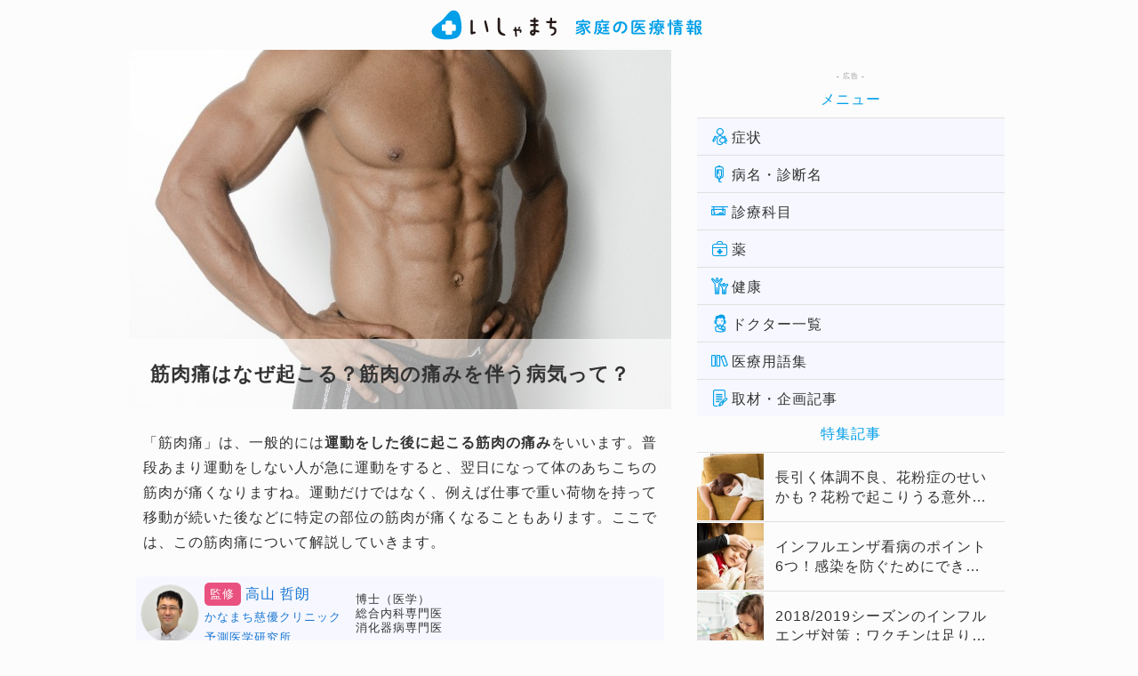

--- FILE ---
content_type: text/html; charset=UTF-8
request_url: https://www.ishamachi.com/?p=7403
body_size: 21616
content:
<!DOCTYPE html>
<html lang="ja">
<head>
<meta charset="UTF-8">
<meta name="viewport" content="width=device-width">
<link rel="amphtml" href="https://www.ishamachi.com/?p=7403&amp;amp=1">
<script type="application/ld+json">
[
	{
  	"@context": "https://schema.org",
  	"@type": "MedicalWebPage",
  	"mainEntityOfPage":{
    	"@type":"WebPage",
    	"@id":"https://www.ishamachi.com/?p=7403"

  	},
  	"headline": "筋肉痛はなぜ起こる？筋肉の痛みを伴う病気って？",
		"image": {
  			"@type": "ImageObject",
    		"url": "https://www.ishamachi.com/wp-content/uploads/2015/04/331021fd8f3b324fab3c1bb373c3ee52.jpg",
    		"width": 696,
    		"height": 461
		},
  		"datePublished": "2015-06-04T06:00:22+09:00",
  		"dateModified": "2019-01-22T08:22:43+09:00",
  		"author": {
    		"@type": "Person",
				"name": "いしゃまち 編集部",
				"jobTitle": "編集者",
				"worksFor": "メディウィル"
  		},
			"reviewedBy": {
    	"@type": "Person",
    	"name": "高山 哲朗",
			"jobTitle": "医師",
			"worksFor": "かなまち慈優クリニック
予測医学研究所"
  	},
		  		"publisher": {
    		"@type": "Organization",
    		"name": "株式会社メディウィル",
    		"logo": {
      			"@type": "ImageObject",
      			"url": "https://www.ishamachi.com/wp-content/uploads/2017/12/ishamachi-json-ld-logo_600x60.png",
      			"width": 600,
      			"height": 60
    		}
  		},
		"description": "「筋肉痛」は、一般的には運動をした後に起こる筋肉の痛みをいいます。普段あまり運動をしない人が急に運動をすると、翌日になって体のあちこちの筋肉が痛くなりますね。運動だけではなく、例えば仕事で重い荷物を持って移動が続いた後などに特定の部位の筋肉が痛くなることもあります。ここでは、この筋肉痛について解説していきます。"
	}
	,
	{
	"@context": "http://schema.org",
	"@type": "BreadcrumbList",
	"itemListElement": 
	[
		{
			"@type": "ListItem",
			"position": 1,
			"item": 
			{
				"@id": "",
				"name": "症状"
			}
		},
		{
			"@type": "ListItem",
			"position": 2,
			"item": 
			{
				"@id": "",
				"name": "手・足・関節・筋肉の症状"
			}
		}
	]
	}
	]
</script>
<script>
  (function(i,s,o,g,r,a,m){i['GoogleAnalyticsObject']=r;i[r]=i[r]||function(){
  (i[r].q=i[r].q||[]).push(arguments)},i[r].l=1*new Date();a=s.createElement(o),
  m=s.getElementsByTagName(o)[0];a.async=1;a.src=g;m.parentNode.insertBefore(a,m)
  })(window,document,'script','https://www.google-analytics.com/analytics.js','ga');

  ga('create', 'UA-63865517-1', 'auto', {'useAmpClientId': true});
  ga('send', 'pageview');

</script>
<style>/* https://meyerweb.com/eric/tools/css/reset/ 
   v2.0 | 20110126
   License: none (public domain)
*/

html, body, div, span, applet, object, iframe,
h1, h2, h3, h4, h5, h6, p, blockquote, pre,
a, abbr, acronym, address, big, cite, code,
del, dfn, em, img, ins, kbd, q, s, samp,
small, strike, strong, sub, sup, tt, var,
b, u, i, center,
dl, dt, dd, ol, ul, li,
fieldset, form, label, legend,
table, caption, tbody, tfoot, thead, tr, th, td,
article, aside, canvas, details, embed, 
figure, figcaption, footer, header, hgroup, 
menu, nav, output, ruby, section, summary,
time, mark, audio, video {
	margin: 0;
	padding: 0;
	border: 0;
	font-size: 100%;
	font: inherit;
	vertical-align: baseline;
}
/* HTML5 display-role reset for older browsers */
article, aside, details, figcaption, figure, 
footer, header, hgroup, menu, nav, section {
	display: block;
}
body {
	line-height: 1;
}
ol, ul {
	list-style: none;
}
blockquote, q {
	quotes: none;
}
blockquote:before, blockquote:after,
q:before, q:after {
	content: '';
	content: none;
}
table {
	border-collapse: collapse;
	border-spacing: 0;
}
/* Wordpress required */
.wp-caption {
  margin:           0 auto;
}
.wp-caption-text {
	text-align:				center;
	font-size:				0.8rem;
}
.sticky {
}
.screen-reader-text {
}
.bypostauthor {
}
.alignright {
	text-align:				right;
}
.alignleft {
	text-align:				left;
}
.aligncenter {
	text-align:				center;
}
.gallery-caption {
}
/* WordPress recommend */
.size-auto, 
.size-full,
.size-large,
.size-medium,
.size-thumbnail {
	max-width: 				100%;
	height: 					auto;
}
/**
 * Media Queries Breakpoint
 */
/* =============================================================================
 * Under 320px. 320x568, iPhone 5, iPhone SE, etc.
 * ========================================================================== */
/* ---------------------------------------------------------
 * Basic
 *------------------------------------------------------- */
body {
	font-family:			sans-serif;
	color:						#333333;
	background:				#fcfcfc;
	line-height:			1.5;
}
img,
amp-img {
	display: 					block;
	margin: 					0 auto;
	height:						auto;
	max-width: 				100%;
}
textarea {
	max-width:				90%;
}
strong {
	font-weight:			bold;
}
i,
em {
	font-style:				italic;
}
hr {
	display:					block;	
	height:						1px;
	background-color:	#E0E0E0;
	border:						0;
	margin:						0;
	padding:					0;
}
iframe {
	display:					block;
	margin:						auto;
}
sup {
	vertical-align:		super;
	font-size:				0.8rem;
}
sub {
  vertical-align: 	sub;
  font-size: 				0.8rem;
}
pre,
blockquote {
  margin: 1rem;
  white-space: pre-wrap;
  overflow: auto;
}
/* a -------------------------------- */
a {
	text-decoration:	none;
  word-break: break-all;
}
a:visited {
	color:						#7B1FA2;	/* Purple */
}
a:link 		{
	color:						#1976D2;	/* Blue */
}
a:hover 	{
	color:						#0097A7;	/* Cyan */
}
a:active 	{
	color:						#388E3C;	/* Green */
}
/* ---------------------------------------------------------
 * Layout
 * ------------------------------------------------------ */
.wrap {
	margin:						0.5rem;
}
.top {
	text-align:				center;
	vertical-align: 	middle;
}
.body-footer {
	margin: 					0 auto;
}
footer {
	margin-top:				0.5rem;
}
/* ---------------------------------------------------------
 * Parts
 * ------------------------------------------------------ */
.blog-desc {
	text-align:				center;
	font-size:				0.8rem;
	color:						#7f7f7f;
}
.top img,
.top amp-img {
	max-width:				600px;
	width:						100%;
}
.menu-title {
	text-align:				center;
}
.ad {
	margin-top:				0.5rem;
	margin-bottom:		0.5rem;
	text-align:				center;
}
.copyright {
	margin:						0.5rem 0;						
	text-align:				center;
	font-size:				0.8rem;
	color:						#7f7f7f;
}
/* Searchform ----------------------- */
.searchform {
	margin:						0.25rem 0;
	text-align:				center;
	vertical-align: 	middle;
}
.searchform input{
	width: 						65%;
	text-align:				left;
	vertical-align: 	middle;
	font-size:				1rem;
	padding: 					0.25rem;
	border-radius:		0.25rem;
}
.searchform .searchbutton {
	width:						25%;
	text-align:				center;
	padding:					0.1rem 0;
}
/* Header article ------------------- */
.header-article {
	position:					relative;
}
.header-article-title {
	position:					absolute;
	bottom:						0;
	width:						100%;
	background-color:	rgba(255, 255, 255, 0.6);
}
.header-article-title.no-thumbnail {
	position:					static;
	background-color:	#ebf6f7;
}
.header-article-title h1 {
	font-size:				1.6rem;
	line-height:			1.4;
	padding:					0.5rem;
	color:						#333333;			
}
/* Pagination ----------------------- */
.pagination {
	vertical-align:		middle;
	text-align:				center;
}
.pagination .page-numbers {
	display:					none;
	width:						0;
	margin:						0;
	padding:					0;
	border: 					none;
}
.pagination .current,
.pagination .prev,
.pagination .next {
	display: 					inline-block;
	width: 						calc(100% / 3 - 2.5rem);
	margin:						0.5rem;
	padding:					0.25rem;
	height:						1.5rem;
	text-align:				center;
	border:						1px solid #E0E0E0; /* Grey */
}
.pagination .current {
	border: 					none;
}
.pagination a {
	background-color:	white;
	border:						1px solid #E0E0E0; /* Grey */
	border-radius:		0.25rem;
}
/* Menu ----------------------------- */
.menu-wrap a:visited {
	color:						#333333;
}
.menu-wrap a:link 		{
	color:						#333333;
}
.menu-wrap li,
.menu-wrap div {
	vertical-align: 	middle;
	display:					inline-block;
	width:						calc(100% - 2rem);
	margin:						0;
	padding:					0.5rem 1rem;
	overflow:					hidden;
	white-space:			nowrap;
	text-overflow:		ellipsis;
	border-top:				1px solid #E0E0E0;	/* Grey */
}
.menu-wrap .two-columns {
	margin:						0;
	text-align: 			center;
	width:						calc(100% / 2 - 2rem);
}
.two-columns-wrap a:nth-child(even) div {
	border-left:			1px solid #E0E0E0;
	width:						calc(100% / 2 - 2rem - 1px);
}
.two-columns {
	background-color:	white;
}
.body-footer .footer-menu-wrap .menu-wrap div  {
	background-color: inherit;
	font-size:				0.9rem;
}
/* Breadcrumb ----------------------- */
.breadcrumb-wrap a:visited {
	color:						#1976D2;
}
.breadcrumb-wrap a:link 		{
	color:						#1976D2;
}
.breadcrumb-icon {
	margin-right: 		0.5rem;
}
.breadcrumb-separater {
	margin: 					0 0.5rem;
}
.breadcrumb-wrap ul,
.breadcrumb-wrap li {
	display:					inline-block;
}
.breadcrumb-wrap>ul>li {
	display:					block;
}
/* Tag ----------------------------- */
.tag-wrap a {
    position:				relative;
    display:				inline-block;
    width:					auto;
    height:					28px;
    line-height:		28px;
		font-size:			16px;
    color:					#fff;
    background: 		#60b3f6;				/* light blue */
    margin: 				6px 28px 6px 0;
    padding: 				0 8px;
    left: 					16px;
    white-space: 		nowrap;
    transition: 		200ms background-color;
}
.tag-wrap a::before {
    content: 				"";
    position:	 			absolute;
    display: 				block;
    width: 					0;
    height: 				0;
    margin: 				0;
    padding: 				0;
    top: 						0;
    left: 					-14px;
    border-top   : 	solid 14px transparent;
    border-right : 	solid 14px #60b3f6;			/* light blue */
    border-bottom: 	solid 14px transparent;
    border-left  : 	0;
    transition: 		200ms border-right-color;
}
.tag-wrap a:hover {
  background: 			#0097A7;
}
.tag-wrap a:hover::before {
  border-right-color: #0097A7;
}
/* Comment -------------------------- */
li.comment {
	margin:						0.5rem;
	list-style-type:	none;
}
li.comment img,
li.comment amp-img {
	margin:						0.5rem;
}
.comment-respond h3,
.comment-respond p {
	margin:						0.5rem;
}
p.comment-form-comment label {
	vertical-align:		top;
}
/* Article list --------------------- */
.article-list {
	margin:						0.5rem 0 0 0;
}
.article-list>li {
	border-top:				1px solid #E0E0E0;	/* Grey */
}
.article-list>li:last-child {
	border-bottom:		1px solid #E0E0E0;	/* Grey */
}
.article-list a:link {
	color:						#333333;						/* Black */
}
.thumbnail-culumn {
	display:					inline-block;
	vertical-align:		middle;
	width: 						75px;
	height: 					75px;
	border-right:			1px solid #E0E0E0;	/* Grey */
}
.title-culumn {
	width: 						calc(100% - 75px - 0.5rem - 1px);
	height:						100%;
	display:					inline-block;
	vertical-align:		middle;
}
.title-column a {
	display:					block;
	line-height:			100%;
}
.article-title {
	line-height:			1.4rem;
	margin: 					0 0.5rem;
	overflow:					hidden;
  display: 					-webkit-box;
  -webkit-box-orient: vertical;
  -webkit-line-clamp: 2;
}
/* -------------------------------------
 * Article
 * ---------------------------------- */
.article-body p {
	margin:						1rem 0.5rem;
}
.article-body>ul {
	list-style-type:	disc;
	margin: 					0.5rem;
}
.article-body>ol {
	list-style-type:	decimal;
	margin: 					0.5rem;
}
.article-body>ul>li {
	margin-left:			1.5rem;
}
.article-body>ol>li {
	margin-left:			2rem;
}
.article-body input {
	margin:						0.5rem;
}
/* h1, h2, h3, h4, h5, h6 ----------- */
article h1 {
	font-size:				1.6rem;
  margin:           1rem;
}
article h2 {
	font-size:				1.4rem;
  margin:           1rem;
}
article h3 {
 	position: 				relative;
	font-size:				1.2rem;
  margin:           1rem;
}
article h4,
article h5,
article h6 {
 	position: 				relative;
	font-size:				1.1rem;
  margin:           1rem;
}
/* table ---------------------------- */
.article-body>table {
	margin: 					0.5rem auto;
	width:						calc(100% - 1rem);
}
.article-body>table th,
.article-body>table td {
	padding:					0.25rem 0.25rem;
	border:						1px solid #E0E0E0;
	vertical-align:		middle;
}
.article-body>table td.thumbnail {
	width:						76px;
	height:						76px;
	padding:					0;
}
.article-body>table td p {
	margin:						0;
}
.article-body>table td .article-meta {
	text-align:				right;
	font-size:				0.8rem;
}
/* Article meta --------------------- */
.article-meta {
	margin:						1px 0.5rem;
	text-align:				right;
	font-size: 				0.8rem;
}
.article-meta .views {
	display:					inline-block;
	margin-left: 			0.5rem;
}
/* =============================================================================
 * Over 360px, for 360x640 (Galaxy S5).
 * ========================================================================== */
@media screen and (min-width: 360px) {
	.article-body p {
		margin:					1.5rem 1rem;
	}
}
/* =============================================================================
 * Over 375px, for 375x667 (iPhone 6, 7, 8, X).
 * ========================================================================== */
@media screen and (min-width: 375px) {
}
/* =============================================================================
 * Over 414px, for 414x736 (iPhone 6 Plus, 7 Plus, 8 Plus).
 * ========================================================================== */
@media screen and (min-width: 414px) {
}
/* =============================================================================
 * Over 768px, for 768x1024 (iPad). 
 * ========================================================================== */
@media screen and (min-width: 768px) {
	/* Search Form ---------------------- */				
	.searchform input{
		width: 						480px;
	}
	.searchform .searchbutton {
		width:						100px;
	}
}
/* =============================================================================
 * Over 1000px, for 1024x768 (iPad horizontal).	
 * ========================================================================== */
@media screen and (min-width: 1000px) {
	/* -------------------------------------
	 * Layout
   * ---------------------------------- */
	.sp {
		display: 				none;
	}
	.main-menu,
	#main-frame,
	.body-footer {
		width:					990px;
		margin:					0 auto;
	}
	main {
		display:				inline-block;
		vertical-align: top;
		width: 					calc(100% - 346px - 24px - 10px);
	}
	nav {
		display:				inline-block;
		vertical-align: top;
		width:					346px;
		height: 				100%;
		margin-left:		24px;
	}
	.body-header .wrap, .body-footer .wrap {
		width:					990px;
		margin:					0.5rem auto;
	}	
	/* -------------------------------------
   * Parts
   * ---------------------------------- */ 
	/* Pagination ----------------------- */
	.pagination .page-numbers {
		margin:					0.25rem;
		padding:				0.25rem;
		display:				inline-block;
		width: 					calc(100% / 14);
		height:					1.5rem;
		border:					1px solid #E0E0E0; /* Grey */
	}
	.pagination .dots,
	.pagination .current {
		border:					none;
	}
	/* Menu ----------------------------- */
	/* Singular nav two columns */
	nav .two-columns-wrap div.two-columns {
		text-align:			left;
		width: 					calc(100% - 2rem);
		border-left:		none;
	}
	/* Navigation menu */
	nav .menu-wrap li {
		display:				block;
		width:					calc(100% - 2rem);
	}
	nav .two-columns-wrap {
		display:				block;	
	}
	/* Home main menu two columns */
	.body-header .main-menu .two-columns-wrap div,
	.body-footer .main-menu .two-columns-wrap div {
		text-align:			center;
		display:				inline-block;
		width: 					calc(100% / 4 - 2rem - 2px);
		border-top:			1px solid #E0E0E0;
		border-left:		1px solid #E0E0E0;
		background-color:	white;
		font-size:			1rem;
	}
	/* Footer menu */
	.body-footer .footer-menu-wrap {
		text-align:			center;
	}
	.body-footer .footer-menu-wrap .menu-wrap div {
		font-size:			0.9rem;
		display:				inline-block;
		background-color:	inherit;
		width:					auto;
		border:					none;
	}
	.copyright {
		margin:						0 0 0.5rem 0;
	}
}
/* =============================================================================
 * Over 1200px, for 1366x768 (PC WXGA). 
 * ========================================================================== */
@media screen and (min-width: 1200px) {
}
/* =============================================================================
 * Over 1600px, for 1920x1080 (PC FHD).
 * ========================================================================== */
@media screen and (min-width: 1600px) {
}
@font-face {
  font-family: 'mw-ishamachi-symbol';
  src:  url('wp-content/themes/accelworld/fonts/mw-ishamachi-symbol.eot?ixeqcw');
  src:  url('wp-content/themes/accelworld/fonts/mw-ishamachi-symbol.eot?ixeqcw#iefix') format('embedded-opentype'),
    url('wp-content/themes/accelworld/fonts/mw-ishamachi-symbol.ttf?ixeqcw') format('truetype'),
    url('wp-content/themes/accelworld/fonts/mw-ishamachi-symbol.woff?ixeqcw') format('woff'),
    url('wp-content/themes/accelworld/fonts/mw-ishamachi-symbol.svg?ixeqcw#icomoon') format('svg');
}

[class^="icon__"], [class*=" icon__"] {
	font-family: 		'mw-ishamachi-symbol';
	line-height:		1;
	/* Better Font Rendering =========== */
	-webkit-font-smoothing: antialiased;
	-moz-osx-font-smoothing: grayscale;
}
[class^="icon__"]:before, [class*=" icon__"]:before {
  font-size: 			1.2rem;
  color: 					#009FE8;
	vertical-align:	middle;
	margin-right:		3px;
}


.icon__ambulance:before {
  content: "\e916";
}
.icon__how-the-body:before {
  content: "\e917";
}
.icon__medical-equipment:before {
  content: "\e919";
}
.icon__sleep:before {
  content: "\e91a";
}
.icon__interview:before {
  content: "\e900";
}
.icon__health:before {
  content: "\e90b";
}
.icon__dental:before {
  content: "\e901";
}
.icon__blood:before {
  content: "\e902";
}
.icon__vaccination:before {
  content: "\e947";
}
.icon__urology:before {
  content: "\e948";
}
.icon__symptom:before {
  content: "\e949";
}
.icon__skincare:before {
  content: "\e94a";
}
.icon__sick:before {
  content: "\e94b";
}
.icon__sholder:before {
  content: "\e94c";
}
.icon__rehabilitation:before {
  content: "\e94d";
}
.icon__obstetrics:before {
  content: "\e94e";
}
.icon__lifestyly-disease-prevention:before {
  content: "\e94f";
}
.icon__immune:before {
  content: "\e950";
}
.icon__digestive:before {
  content: "\e951";
}
.icon__skin-medicine:before {
  content: "\e905";
}
.icon__sexuaiiy:before {
  content: "\e907";
}
.icon__pediatrics:before {
  content: "\e90e";
}
.icon__other-medicine:before {
  content: "\e92e";
}
.icon__orthopedics:before {
  content: "\e92f";
}
.icon__oralcare:before {
  content: "\e930";
}
.icon__ophthalmology:before {
  content: "\e931";
}
.icon__non-smoking:before {
  content: "\e932";
}
.icon__neurology:before {
  content: "\e933";
}
.icon__nephrology:before {
  content: "\e934";
}
.icon__mouthwash:before {
  content: "\e935";
}
.icon__medicine:before {
  content: "\e936";
}
.icon__meal:before {
  content: "\e938";
}
.icon__madical-examinations:before {
  content: "\e939";
}
.icon__internal-medicine:before {
  content: "\e93a";
}
.icon__infectious:before {
  content: "\e93b";
}
.icon__how-to-drink-column:before {
  content: "\e93c";
}
.icon__herbal-medicine:before {
  content: "\e93d";
}
.icon__health-literacy:before {
  content: "\e93e";
}
.icon__circulatory:before {
  content: "\e93f";
}
.icon__circulatory-medicine:before {
  content: "\e940";
}
.icon__digestive-medicine:before {
  content: "\e926";
}
.icon__women-of-medicine:before {
  content: "\e952";
}
.icon__medicine-of-neurology:before {
  content: "\e937";
}
.icon__cold-medicine:before {
  content: "\e92c";
}
.icon__antipyretic-analgesics:before {
  content: "\e92d";
}
.icon__pulmonary:before {
  content: "\e953";
}
.icon__gastroenteritis:before {
  content: "\e941";
}
.icon__dermatology:before {
  content: "\e942";
}
.icon__eye-drops:before {
  content: "\e911";
}
.icon__exercise:before {
  content: "\e918";
}
.icon__endocrinology:before {
  content: "\e925";
}
.icon__diet:before {
  content: "\e927";
}
.icon__diagnosis:before {
  content: "\e928";
}
.icon__dentistry:before {
  content: "\e929";
}
.icon__cold:before {
  content: "\e92b";
}
.icon__proctology:before {
  content: "\e908";
}
.icon__eye:before {
  content: "\e90c";
}
.icon__skin:before {
  content: "\e90d";
}
.icon__otorhinolaryngology:before {
  content: "\e90f";
}
.icon__doctor:before {
  content: "\e910";
}
.icon__cardiovascular:before {
  content: "\e912";
}
.icon__cancer:before {
  content: "\e913";
}
.icon__brain:before {
  content: "\e914";
}
.icon__arthritis-department:before {
  content: "\e91b";
}
.icon__antibiotics:before {
  content: "\e91c";
}
.icon__allergy:before {
  content: "\e91d";
}
.icon__allargy-medicine:before {
  content: "\e91e";
}
.icon__whole-body:before {
  content: "\e91f";
}
.icon__respiratory:before {
  content: "\e920";
}
.icon__psychiatry:before {
  content: "\e921";
}
.icon__joint-and-muscle:before {
  content: "\e922";
}
.icon__genitalia:before {
  content: "\e923";
}
.icon__cardiology:before {
  content: "\e924";
}
.icon__book:before {
  content: "\e943";
}
.icon__glass:before {
  content: "\e944";
}
.icon__know:before {
  content: "\e945";
}
.icon__colum:before {
  content: "\e92a";
}
.icon__name-of-a-disease:before {
  content: "\e946";
}
.icon__list-with-dots:before {
  content: "\e903";
}
.icon__picture:before {
  content: "\e904";
}
.icon__star:before {
  content: "\e906";
}
.icon__trophy:before {
  content: "\e909";
}
.icon__chevron-sign-to-right:before {
  content: "\e90a";
}
.icon__close:before {
  content: "\e915";
}
/**
 * Theme Name: Accel World
 * Template: ampbase
 * Text Domain: accelworld
 * Version: 1.0.0
 */
/**
 * Media Queries Breakpoint
 */
/* =============================================================================
 * Under 320px. 320x568, iPhone 5, iPhone SE, etc.
 * ========================================================================== */
body {
	font-family: "游ゴシック", YuGothic, "ヒラギノ角ゴ Pro", "Hiragino Kaku Gothic Pro", "メイリオ", "Meiryo", Osaka, 'ＭＳ Ｐゴシック', 'MS PGothic', sans-serif;
  font-weight: 500;
  color: #333;
	letter-spacing:		1px;
	background-color:	#fcfcfc;
}
article {
	line-height:			1.8;
}
/* 見出し */
.header-article-title.no-thumbnail {
	position:					static;
	background-color:	#fcfcfc;
}
.header-article-title h1 {
	font-size:				1.4rem;
	font-weight:			bold;
	line-height:			1.4;
}
.article-header h2, .article-body > h2 {
	margin: 1rem 0;
	padding: 0.5rem 1rem;
  font-size: 1.2rem;
	line-height: 1.2;
	font-weight: bold;
	background: #E7F3F8;
}
.article-header h3, .article-body > h3, .category-body > h3,
.article-header h4, .article-body > h4{
  margin: 				1rem;
  font-size: 			1.2rem;
  line-height: 		1.2;
	font-weight: 		bold;
	border-bottom: 	2px solid #009FE8;
}
.article-header h4, .article-body > h4{
  border-bottom: 1px solid #E6E6E6;
}
.article-header h5, .article-body > h5{
  margin:         1rem;
  border-bottom: 1px solid #E6E6E6;
}
/* メニュータイトル */
.menu-title,
.category__title {
	text-align:				center;
	font-size:				1rem;
	color:						#009fe8;
	vertical-align:		middle;
}
/* パンくずリスト */
.breadcrumb-wrap {
	padding:					0.25rem 0.5rem;
	background-color:	#f7f8ff;	/* Usumurasaki */
}
/* ボディーヘッダー */
.body-header {
	margin-top:				0.25rem;
}
/* ヘッダ画像 */
.body-header .top img,
.body-footer .top img,
.body-header .top amp-img,
.body-footer .top amp-img{
	margin:						0 auto;
	width:						260px;
}
/* 検索フォームを表示しない時の隙間 */
.no_search_form_space {
	height: 0.25rem;
}
/* 記事中の縦長の図解 */
.article-body img.vertical,
.article-body amp-img.vertical {
	width: auto;
	max-height: 300px;
}
/* 引用 */
blockquote, q {
  quotes: none;
}
blockquote:before, blockquote:after, q:before, q:after {
  content: '';
  content: none;
}
.article-header>blockquote, .article-body>blockquote {
  margin: 1rem;
  padding: 1rem;
  margin-left: 1rem;
  margin-right: 1rem;
  font-size: 0.9rem;
  border-left: solid 0.2rem #DCF1FB;
}
/* サムネイル */
.thumbnail-culumn {
	height: 					77px;
	border-right:			none;
}
.thumbnail-culumn img,
.thumbnail-culumn amp-img {
	margin: 					1px 0;
}
/* メニュー */
.two-columns-wrap .two-columns {
	text-align:				left;
	background-color:	#f7f8ff; /* Usumurasaki */
}
.two-columns-wrap .two-columns span {
	vertical-align:		middle;
	line-height:			1.6;
}
/* フッターメニュー */
.footer-menu-wrap {
	background-color:	#dcf1fb;
}
.footer-menu-wrap .two-columns-wrap .two-columns {
	text-align:				center;
}
/* サブカテゴリー */
.menu-wrap .sub-category span {
	line-height:		2;
	vertical-align:	middle;
}
/* 目次 */
.article-navigation {
  margin: 1rem 1rem;
  font-size: 1rem;
}
.article-navigation > .article-navigation__title,
.interview-titel {
  margin: 0;
	font-weight: bold;
	text-align: center;
}
.article-navigation {
	border: 1px solid #DCF1FB;
  border-radius: 0.32rem;
  padding: 0.25rem;
}
.article-navigation ul > li {
	display: block;
  margin: 0.25rem;
  letter-spacing: -0.02em;
  border-bottom: 1px solid #DCF1FB;
}
.article-navigation ul > li:last-child {
  border: none;
}
.article-navigation ul > li {
	overflow: hidden;
	text-overflow: ellipsis;
	white-space: nowrap;
  padding: 0.25rem 0.1rem;
}
.article-navigation ul > li > a:before {
  content: '・';
}
.article-navigation ul > li > ul > li {
  padding-left: 1rem;
}
/* 著者プロフィール欄 */
.article-author {
  margin: 					0.5rem;
  padding: 					0.3rem;
  background-color:	#f7f8ff;
	border-radius: 		0.25rem;
	height:						100%;
}
.author__picture {
	width:					4rem;
	display:				inline-block;
	vertical-align: middle;
}
.author-body .author__picture {
	margin-top:			0.5rem;
}
.author__picture>img,
.author__picture>amp-img {
  width: 									4rem;
  height: 								4rem;
  border: 								1px solid #E6E6E6;
  border-radius: 					4rem;
  -webkit-border-radius: 	4rem;
  -moz-border-radius: 		4rem;
  object-fit: 						cover;
}
.article-author .author__info {	
	display:				inline-block;
	vertical-align:	middle;
	margin:					auto 0.5rem ;
}
.article-author .author__info .author__link a {
  color: 					#009FE8;
}
.author__info {
	text-align:			left;
}
.author__info .author__label {
  display: 				inline-block;
  padding: 				0.1rem 0.4rem 0.1rem 0.4rem;
  background-color: 		#E95280;
  color: 					#FFF;
  font-size: 			0.8rem;
  border-radius: 	0.32rem;
	vertical-align:	middle;
}
.author__info .author__name {
  display: 				inline-block;
  vertical-align: middle;
}
.article-author .author__office {
  font-size: 			0.8rem;
}
.author__tag {
  color: 					#0A7BAA;
}
.author__tag>ul {
	margin:					0;
}
.author__tag>ul>li {
	vertical-align:	bottom;
  display: 				inline-block;
  padding: 				0.2rem 0.4rem;
  margin: 				0.2rem 0.2rem 0.2rem 0;
  background: 		#FFF;
  font-size: 			0.8rem;
  border: 				1px solid #0A7BAA;
  border-radius: 	0.2rem;
}
.article-author .author__detail {
	display: inline-block;
	margin: 0.5rem;
	line-height: 1rem;
	font-size: 0.8rem;
	vertical-align: middle;
}
/* 著者ページ */
.author-header {
  background: #DCF1FB;
}
.author-header>div {
  position: relative;
  height: 8rem;
}
.author-header__picture {
  position: relative;
  height: 100%;
  overflow: hidden;
}
.author-header__picture>img,
.author-header__picture>amp-img {
  position: absolute;
  width: 100%;
  height: auto;
  top: 50%;
  -webkit-transform: translateY(-50%);
  transform: translateY(-50%);
  filter: url('data:image/svg+xml;charset=utf-8,<svg xmlns="http://www.w3.org/2000/svg"><filter id="filter"><feGaussianBlur stdDeviation="4" /></filter></svg>#filter');
  -webkit-filter: blur(4px);
  filter: blur(4px);
  opacity: 0.8;
  -ms-filter: "progid:DXImageTransform.Microsoft.Alpha(Opacity=80)";
}
.author-body {
  font-size: 				1.0rem;
  line-height: 			1.8;
  letter-spacing: 	0.02em;
}
.author-body>.author__info {
  background-color: #F7F8FF;
  text-align: 			center;
	vertical-align:		middle;
}
.author-body>.author__info>div{
	vertical-align:		middle;
}
.author-body>.author__info .author__picture {
  display:					inline-block;
}
.author-body>.author__info .author__name {
	display:					inline-block;
	margin:						1.6rem 0.5rem;	
	vertical-align:		top;
  font-size: 				1.4rem;
}
.author-body>.author__info .author__office {
  font-size: 1rem;
}
.author-body>.author__info .author-detail {
  padding: 0.5rem;
  text-align: left;
}
.author-body>.author__info .author-detail__title {
  font-size: 0.8rem;
  font-weight: bold;
  border-bottom: 1px solid #E6E6E6;
}
.author-body>.author__info .author-detail__title.message {
  font-size: 1rem;
  text-align: center;
  border-bottom: none;
  color: #0A7BAA;
}
.author-body>.author__info .author-detail__text {
  padding: 0.5rem;
}
.author-body>.author__info .author-detail__text.message {
  background: #FFF;
  font-size: 1rem;
}
.author-body>.author .author__title {
  padding: 			0.5rem 0.5rem 0 0.5rem;
  font-weight:	bold;
  border-top: 	4px solid #009FE8;
  text-align: 	center;
  font-size: 		1rem;
  line-height: 	1rem;
  color: 				#009FE8;
}
.author-body>.author .author__title .icon__list-with-dots {
  font-size: 0.8rem;
  vertical-align: middle;
  vertical-align: -webkit-baseline-middle;
}
.author__link {
  margin-top: 0.1rem;
  text-align: center;
  font-size: 0.7rem;
}
.author__link .author__office, .author__link .author__profile {
  color: #009FE8;
}
.author__link .author__office {
  margin-right: 0.2rem;
}
.author__link .author__office:after {
  content: '';
  padding-right: 0.2rem;
  border-right: 1px solid #E6E6E6;
}
.author-body .author__tag>ul>li {
  margin: 				0.2rem 0.5rem 0.2rem 0;
}
/* 医師リスト */
.doctor-list__item {
  margin: 2rem 0 2rem 0;
}
.doctor-list__item .author__name {
  margin-left: 1rem;
}
/* 記事フッター */
.article-footer .article-link {
  margin: 1rem;
  font-size: 1rem;
}
.article-footer .article-link>a {
  box-sizing: border-box;
  display: inline-block;
  max-width: 100%;
  padding: 1em;
  color: #352402;
  background: #FCD07D;
  border: 2px solid #352402;
  border-radius: 0.32rem;
  font-weight: bold;
  text-overflow: ellipsis;
  overflow: hidden;
  white-space: nowrap;
  line-height: 1em;
}
.article-footer .article-link>a span:before {
  margin-right: 0.2rem;
  font-size: 1em;
  color: #352402;
}
.article-footer .article__reference-book, .article-footer .article__reference-link {
  margin: 		0.5rem;
  font-size: 	0.9rem;
}
.article-footer .article__reference-book>small, .article-footer .article__reference-link>small {
  font-weight: bold;
}
.article-footer .article__reference-book>.wrap, .article-footer .article__reference-link>.wrap {
  margin: 0.5rem;
  margin-left: 1em;
}
.article-footer .article__reference-book>.wrap>*, .article-footer .article__reference-link>.wrap>* {
  line-height: 1.2;
}
.article-footer__title {
  padding: 0.5rem 0.5rem 0 0.5rem;
  margin-top: 0.2rem;
  color: #0A7BAA;
  text-align: center;
  font-size: 1.2rem;
}
/* 分割ページページリンク */
.page-link {
	text-align: center;
}
.page-link>span {
	display: inline-block;
	margin: 0.5rem 0 0.5rem 0.5rem;
}
.page-link a {
	display: inline-block;
	margin: 0.5rem 0 0.5rem 0.5rem;
	padding: 0.5rem 1rem 0.5rem 1rem;
  background-color: white;
  border:           1px solid #E0E0E0; /* Grey */
  border-radius:    0.25rem;
}
/* ソーシャルボタン */
.services {
  box-sizing: border-box;
  margin: 0.2rem auto;
  text-align: center;
}
.services__item {
  display: inline-block;
}
.services__share, .services__link {
  box-sizing: border-box;
  /* padding: 0.5rem; */
  padding: 0 1rem;
  width: auto;
  height: 40px;
}
.services__item.pinterest .services__link {
  padding-right: 0;
}
.services__item.book .services__link {
  padding-left: 0;
}
/* 編集部のおすすめ */
.edification {
	margin-top:					0.5rem;
}
.edification ul {
	width: 							100%;
	font-size: 					1rem;
  line-height: 				1.5;
}
.edification .article-list__item {
	display:						inline-block;
	vertical-align:			top;
  width: 							calc(50%  - 1px);
	border-top: 				1px solid #E6E6E6;
	border-left: 				1px solid #E6E6E6;
}
.edification .article-list__item a>div {
	padding:						0.5rem;
}
.edification .article-list__item a:link {
	color:							#333333;
}
.edification .article-list__item:nth-child(1),
.edification .article-list__item:nth-child(3) {
  border-left: 				none;
}
.edification .article-list__item:nth-child(3),
.edification .article-list__item:nth-child(4) {
  border-bottom: 			1px solid #E6E6E6;
}
.edification .article-list__item img,
.edification .article-list__item amp-img {
	height:							100px;
	width:							auto;
	object-fit:					contain;
}
.edification .article-list__item .article__title {
  width: 							100%;
	height:							6rem;
  margin-top: 				0.5rem;
  overflow: 					hidden;
  display: 						-webkit-box;
  -webkit-box-orient: vertical;
  -webkit-line-clamp: 4;
}
/* 病院検索バナー */
.banner-hospital {
	margin: 1rem 0.5rem 0 0.5rem;
	text-align: center;
}
.banner-questant {
        margin: 0.5rem 0.5rem 0 0.5rem;	
	text-align: center;
}
/* カテゴリーページ */
.category-body .category__description p {
	margin:							0.5rem;
}
/* 医療用語集 */
article .term-nav {
  margin: 1rem 0;
  border-top: 1px solid #E6E6E6;
}
article .term-nav a {
  color: #009FE8;
}
article .term-nav .term-nav__item {
  box-sizing: 		border-box;
  display: 				inline-block;
  width: 					50%;
	margin:					0;
  padding: 				0.5rem;
  border-bottom: 	1px solid #E6E6E6;
  text-align: 		center;
}
article .term-nav .term-nav__item:nth-child(odd) {
  border-right: 1px solid #E6E6E6;
}
/* 医療用語集各ページ */
.article-body dl dt {
  font-weight: bold;
  padding: 0.5rem;
  background: #DCF1FB;
}
.article-body dl dd {
  margin-bottom: 0.5rem;
}
.article-body dl dd .pronunciation {
  margin: 0.5rem;
  font-size: 0.8rem;
}
.article-body dl dd .pronunciation__en:before {
  content: '\a';
  white-space: pre;
}
.article-body dl dd .pronunciation .tag {
  color: 						#0A7BAA;
  display: 					inline-block;
  /* width: 2.56rem; */
  width: 						3.5rem;
  padding: 					0.2em 0.4em 0.2em 0.4em;
  margin: 					0 0.5rem 0.5rem 0;
  background: 			#FFF;
  border: 					1px solid #0A7BAA;
  border-radius:	 	0.32rem;
  text-align: 			center;
	vertical-align:		middle;
}
/* 広告 */
.ad:before {
  display: block;
  content: '- 広告 -';
  margin-top: 1rem;
  opacity: 0.5;
  font-size: 0.5rem;
}
.ad {
    overflow: auto;
}
body > .ad {
	margin: 0;
}
body > .ad:before {
  content: '';
  margin: 0;
}
/* 画像保存防止 */
.protect {
  /* user-select: none; */
  -moz-user-select: none;
  -ms-user-select: none;
  -webkit-user-select: none;
  -khtml-user-select: none;
  -webkit-user-drag: none;
  -khtml-user-drag: none;
  -webkit-touch-callout: none;
}
/* テーブル横スクロール */
.article-header>table, .article-body>table {
  display: block;
  margin: 1rem;
  border-collapse: collapse;
  overflow: hidden;
  -webkit-text-size-adjust: 100%;
}
.article-header>table>tbody, .article-body>table>tbody {
  display: block;
  position: relative;
  overflow-x: auto;
  white-space: nowrap;
}
.article-header>table>tbody>tr>td, .article-body>table>tbody>tr>td {
  padding: 0.4em;
  border: 1px solid #E6E6E6;
}
.article-header>table>caption, .article-body>table>caption {
  display: block;
}
/* 免責 */
.disclaimer {
	margin:						0.5rem 0.5rem;						
	font-size:				0.7rem;
	color:						#7f7f7f;
}
/* Over 360px, for 360x640 (Galaxy S5). */
@media screen and (min-width: 360px) {
}
/* Over 375px, for 375x667 (iPhone 6, 7). */
@media screen and (min-width: 375px) {
}
/* Over 414px, for 414x736 (iPhone 6 Plus, 7 Plus). */
@media screen and (min-width: 414px) {
}
/* Over 768px, for 768x1024 (iPad). */
@media screen and (min-width: 768px) {
	.edification .article-list__item {
  	width: 						calc(25% - 1px);
  	border-top:				1px solid #E6E6E6;
  	border-bottom:		1px solid #E6E6E6;
  	border-left:			1px solid #E6E6E6;
  	border-right:			none;
	}
	.edification .article-list__item:nth-child(3) {
  	border-left:				1px solid #E6E6E6;
	}
	.edification .article-list__item:nth-child(3),
	.edification .article-list__item:nth-child(4) {
  	/* border-bottom: 			1px solid #E6E6E6; */
	}
}
/* ========================================================================== */
/* Over 1000px, for 1024x768 (iPad horizontal).																*/
/* ========================================================================== */
@media screen and (min-width: 1000px) {
	/* ボディーヘッダー */
	.body-header {
		margin-top:				0.25rem;
	}
	/* ヘッダ画像 */
	.body-header .top img,
	.body-footer .top img,
	.body-header .top amp-img,
	.body-footer .top amp-img {
		width:						320px;
		max-height:				3rem;
	}
	/* Home Main Menu Two Columns */
	.body-header .main-menu .two-columns-wrap div,
	.body-footer .main-menu .two-columns-wrap div {
		/* background-color:	#DCF1FB; */
		background-color:	#f7f8ff; /* Usumurasaki */ 
	}
	/* カテゴリーリスト */
	.menu-wrap .sub-category {
		margin:						0;
  	display: 					inline-block;
  	width: 						calc(100% / 2 - 2rem);
	}
  .menu-wrap a div.sub-category {
    border: 1px solid #E6E6E6;
		border-right: none;
		border-top: none;
    width: calc(100% / 2 - 2rem - 2px);
  }
	.menu-wrap a:nth-child(-n+2) div.sub-category {
    border-top:      1px solid #E6E6E6;
  }
	.menu-wrap a:last-child div.sub-category,
	.menu-wrap a:nth-child(even) div.sub-category {
		border-right: 1px solid #E6E6E6;
	}
	.article-navigation nav {
		width:						90%;
	}
	/* 医療用語集 */
  article .term-nav .term-nav__item {
    width: calc(20%);
    border-right: 1px solid #E6E6E6;
  }
  article .term-nav .term-nav__item:nth-child(1), article .term-nav .term-nav__item:nth-child(6) {
    border-left: 1px solid #E6E6E6;
  }
	/* 医療用語集各ページ */
  article dl dd .pronunciation__en:before {
    content: ' ';
  }
  article .term-nav .term-nav__item {
    width: calc(20%);
    border-right: 1px solid #E6E6E6;
  }
  article .term-nav .term-nav__item:nth-child(1), .term-nav__item:nth-child(6) {
    border-left: 1px solid #E6E6E6;
  }
	/* フッターメニュー */
	.footer-menu-wrap {
		background-color:	#fcfcfc;
	}
	.body-footer .footer-menu-wrap .two-columns-wrap .two-columns  {
		padding:					0.5rem;
	}
}
/* Over 1200px, for 1366x768 (PC WXGA). */
@media screen and (min-width: 1200px) {
}
/* Over 1600px, for 1920x1080 (PC FHD). */
@media screen and (min-width: 1600px) {
}
</style><title>筋肉痛はなぜ起こる？筋肉の痛みを伴う病気って？ &#8211; いしゃまち</title>
<meta name='robots' content='max-image-preview:large' />
<link rel="alternate" type="application/rss+xml" title="いしゃまち &raquo; フィード" href="https://www.ishamachi.com/?feed=rss2" />
<link rel="alternate" type="application/rss+xml" title="いしゃまち &raquo; コメントフィード" href="https://www.ishamachi.com/?feed=comments-rss2" />
<link rel="alternate" title="oEmbed (JSON)" type="application/json+oembed" href="https://www.ishamachi.com/index.php?rest_route=%2Foembed%2F1.0%2Fembed&#038;url=https%3A%2F%2Fwww.ishamachi.com%2F%3Fp%3D7403" />
<link rel="alternate" title="oEmbed (XML)" type="text/xml+oembed" href="https://www.ishamachi.com/index.php?rest_route=%2Foembed%2F1.0%2Fembed&#038;url=https%3A%2F%2Fwww.ishamachi.com%2F%3Fp%3D7403&#038;format=xml" />
<style id='wp-img-auto-sizes-contain-inline-css' type='text/css'>
img:is([sizes=auto i],[sizes^="auto," i]){contain-intrinsic-size:3000px 1500px}
/*# sourceURL=wp-img-auto-sizes-contain-inline-css */
</style>
<style id='wp-emoji-styles-inline-css' type='text/css'>

	img.wp-smiley, img.emoji {
		display: inline !important;
		border: none !important;
		box-shadow: none !important;
		height: 1em !important;
		width: 1em !important;
		margin: 0 0.07em !important;
		vertical-align: -0.1em !important;
		background: none !important;
		padding: 0 !important;
	}
/*# sourceURL=wp-emoji-styles-inline-css */
</style>
<style id='wp-block-library-inline-css' type='text/css'>
:root{--wp-block-synced-color:#7a00df;--wp-block-synced-color--rgb:122,0,223;--wp-bound-block-color:var(--wp-block-synced-color);--wp-editor-canvas-background:#ddd;--wp-admin-theme-color:#007cba;--wp-admin-theme-color--rgb:0,124,186;--wp-admin-theme-color-darker-10:#006ba1;--wp-admin-theme-color-darker-10--rgb:0,107,160.5;--wp-admin-theme-color-darker-20:#005a87;--wp-admin-theme-color-darker-20--rgb:0,90,135;--wp-admin-border-width-focus:2px}@media (min-resolution:192dpi){:root{--wp-admin-border-width-focus:1.5px}}.wp-element-button{cursor:pointer}:root .has-very-light-gray-background-color{background-color:#eee}:root .has-very-dark-gray-background-color{background-color:#313131}:root .has-very-light-gray-color{color:#eee}:root .has-very-dark-gray-color{color:#313131}:root .has-vivid-green-cyan-to-vivid-cyan-blue-gradient-background{background:linear-gradient(135deg,#00d084,#0693e3)}:root .has-purple-crush-gradient-background{background:linear-gradient(135deg,#34e2e4,#4721fb 50%,#ab1dfe)}:root .has-hazy-dawn-gradient-background{background:linear-gradient(135deg,#faaca8,#dad0ec)}:root .has-subdued-olive-gradient-background{background:linear-gradient(135deg,#fafae1,#67a671)}:root .has-atomic-cream-gradient-background{background:linear-gradient(135deg,#fdd79a,#004a59)}:root .has-nightshade-gradient-background{background:linear-gradient(135deg,#330968,#31cdcf)}:root .has-midnight-gradient-background{background:linear-gradient(135deg,#020381,#2874fc)}:root{--wp--preset--font-size--normal:16px;--wp--preset--font-size--huge:42px}.has-regular-font-size{font-size:1em}.has-larger-font-size{font-size:2.625em}.has-normal-font-size{font-size:var(--wp--preset--font-size--normal)}.has-huge-font-size{font-size:var(--wp--preset--font-size--huge)}.has-text-align-center{text-align:center}.has-text-align-left{text-align:left}.has-text-align-right{text-align:right}.has-fit-text{white-space:nowrap!important}#end-resizable-editor-section{display:none}.aligncenter{clear:both}.items-justified-left{justify-content:flex-start}.items-justified-center{justify-content:center}.items-justified-right{justify-content:flex-end}.items-justified-space-between{justify-content:space-between}.screen-reader-text{border:0;clip-path:inset(50%);height:1px;margin:-1px;overflow:hidden;padding:0;position:absolute;width:1px;word-wrap:normal!important}.screen-reader-text:focus{background-color:#ddd;clip-path:none;color:#444;display:block;font-size:1em;height:auto;left:5px;line-height:normal;padding:15px 23px 14px;text-decoration:none;top:5px;width:auto;z-index:100000}html :where(.has-border-color){border-style:solid}html :where([style*=border-top-color]){border-top-style:solid}html :where([style*=border-right-color]){border-right-style:solid}html :where([style*=border-bottom-color]){border-bottom-style:solid}html :where([style*=border-left-color]){border-left-style:solid}html :where([style*=border-width]){border-style:solid}html :where([style*=border-top-width]){border-top-style:solid}html :where([style*=border-right-width]){border-right-style:solid}html :where([style*=border-bottom-width]){border-bottom-style:solid}html :where([style*=border-left-width]){border-left-style:solid}html :where(img[class*=wp-image-]){height:auto;max-width:100%}:where(figure){margin:0 0 1em}html :where(.is-position-sticky){--wp-admin--admin-bar--position-offset:var(--wp-admin--admin-bar--height,0px)}@media screen and (max-width:600px){html :where(.is-position-sticky){--wp-admin--admin-bar--position-offset:0px}}

/*# sourceURL=wp-block-library-inline-css */
</style><style id='global-styles-inline-css' type='text/css'>
:root{--wp--preset--aspect-ratio--square: 1;--wp--preset--aspect-ratio--4-3: 4/3;--wp--preset--aspect-ratio--3-4: 3/4;--wp--preset--aspect-ratio--3-2: 3/2;--wp--preset--aspect-ratio--2-3: 2/3;--wp--preset--aspect-ratio--16-9: 16/9;--wp--preset--aspect-ratio--9-16: 9/16;--wp--preset--color--black: #000000;--wp--preset--color--cyan-bluish-gray: #abb8c3;--wp--preset--color--white: #ffffff;--wp--preset--color--pale-pink: #f78da7;--wp--preset--color--vivid-red: #cf2e2e;--wp--preset--color--luminous-vivid-orange: #ff6900;--wp--preset--color--luminous-vivid-amber: #fcb900;--wp--preset--color--light-green-cyan: #7bdcb5;--wp--preset--color--vivid-green-cyan: #00d084;--wp--preset--color--pale-cyan-blue: #8ed1fc;--wp--preset--color--vivid-cyan-blue: #0693e3;--wp--preset--color--vivid-purple: #9b51e0;--wp--preset--gradient--vivid-cyan-blue-to-vivid-purple: linear-gradient(135deg,rgb(6,147,227) 0%,rgb(155,81,224) 100%);--wp--preset--gradient--light-green-cyan-to-vivid-green-cyan: linear-gradient(135deg,rgb(122,220,180) 0%,rgb(0,208,130) 100%);--wp--preset--gradient--luminous-vivid-amber-to-luminous-vivid-orange: linear-gradient(135deg,rgb(252,185,0) 0%,rgb(255,105,0) 100%);--wp--preset--gradient--luminous-vivid-orange-to-vivid-red: linear-gradient(135deg,rgb(255,105,0) 0%,rgb(207,46,46) 100%);--wp--preset--gradient--very-light-gray-to-cyan-bluish-gray: linear-gradient(135deg,rgb(238,238,238) 0%,rgb(169,184,195) 100%);--wp--preset--gradient--cool-to-warm-spectrum: linear-gradient(135deg,rgb(74,234,220) 0%,rgb(151,120,209) 20%,rgb(207,42,186) 40%,rgb(238,44,130) 60%,rgb(251,105,98) 80%,rgb(254,248,76) 100%);--wp--preset--gradient--blush-light-purple: linear-gradient(135deg,rgb(255,206,236) 0%,rgb(152,150,240) 100%);--wp--preset--gradient--blush-bordeaux: linear-gradient(135deg,rgb(254,205,165) 0%,rgb(254,45,45) 50%,rgb(107,0,62) 100%);--wp--preset--gradient--luminous-dusk: linear-gradient(135deg,rgb(255,203,112) 0%,rgb(199,81,192) 50%,rgb(65,88,208) 100%);--wp--preset--gradient--pale-ocean: linear-gradient(135deg,rgb(255,245,203) 0%,rgb(182,227,212) 50%,rgb(51,167,181) 100%);--wp--preset--gradient--electric-grass: linear-gradient(135deg,rgb(202,248,128) 0%,rgb(113,206,126) 100%);--wp--preset--gradient--midnight: linear-gradient(135deg,rgb(2,3,129) 0%,rgb(40,116,252) 100%);--wp--preset--font-size--small: 13px;--wp--preset--font-size--medium: 20px;--wp--preset--font-size--large: 36px;--wp--preset--font-size--x-large: 42px;--wp--preset--spacing--20: 0.44rem;--wp--preset--spacing--30: 0.67rem;--wp--preset--spacing--40: 1rem;--wp--preset--spacing--50: 1.5rem;--wp--preset--spacing--60: 2.25rem;--wp--preset--spacing--70: 3.38rem;--wp--preset--spacing--80: 5.06rem;--wp--preset--shadow--natural: 6px 6px 9px rgba(0, 0, 0, 0.2);--wp--preset--shadow--deep: 12px 12px 50px rgba(0, 0, 0, 0.4);--wp--preset--shadow--sharp: 6px 6px 0px rgba(0, 0, 0, 0.2);--wp--preset--shadow--outlined: 6px 6px 0px -3px rgb(255, 255, 255), 6px 6px rgb(0, 0, 0);--wp--preset--shadow--crisp: 6px 6px 0px rgb(0, 0, 0);}:where(.is-layout-flex){gap: 0.5em;}:where(.is-layout-grid){gap: 0.5em;}body .is-layout-flex{display: flex;}.is-layout-flex{flex-wrap: wrap;align-items: center;}.is-layout-flex > :is(*, div){margin: 0;}body .is-layout-grid{display: grid;}.is-layout-grid > :is(*, div){margin: 0;}:where(.wp-block-columns.is-layout-flex){gap: 2em;}:where(.wp-block-columns.is-layout-grid){gap: 2em;}:where(.wp-block-post-template.is-layout-flex){gap: 1.25em;}:where(.wp-block-post-template.is-layout-grid){gap: 1.25em;}.has-black-color{color: var(--wp--preset--color--black) !important;}.has-cyan-bluish-gray-color{color: var(--wp--preset--color--cyan-bluish-gray) !important;}.has-white-color{color: var(--wp--preset--color--white) !important;}.has-pale-pink-color{color: var(--wp--preset--color--pale-pink) !important;}.has-vivid-red-color{color: var(--wp--preset--color--vivid-red) !important;}.has-luminous-vivid-orange-color{color: var(--wp--preset--color--luminous-vivid-orange) !important;}.has-luminous-vivid-amber-color{color: var(--wp--preset--color--luminous-vivid-amber) !important;}.has-light-green-cyan-color{color: var(--wp--preset--color--light-green-cyan) !important;}.has-vivid-green-cyan-color{color: var(--wp--preset--color--vivid-green-cyan) !important;}.has-pale-cyan-blue-color{color: var(--wp--preset--color--pale-cyan-blue) !important;}.has-vivid-cyan-blue-color{color: var(--wp--preset--color--vivid-cyan-blue) !important;}.has-vivid-purple-color{color: var(--wp--preset--color--vivid-purple) !important;}.has-black-background-color{background-color: var(--wp--preset--color--black) !important;}.has-cyan-bluish-gray-background-color{background-color: var(--wp--preset--color--cyan-bluish-gray) !important;}.has-white-background-color{background-color: var(--wp--preset--color--white) !important;}.has-pale-pink-background-color{background-color: var(--wp--preset--color--pale-pink) !important;}.has-vivid-red-background-color{background-color: var(--wp--preset--color--vivid-red) !important;}.has-luminous-vivid-orange-background-color{background-color: var(--wp--preset--color--luminous-vivid-orange) !important;}.has-luminous-vivid-amber-background-color{background-color: var(--wp--preset--color--luminous-vivid-amber) !important;}.has-light-green-cyan-background-color{background-color: var(--wp--preset--color--light-green-cyan) !important;}.has-vivid-green-cyan-background-color{background-color: var(--wp--preset--color--vivid-green-cyan) !important;}.has-pale-cyan-blue-background-color{background-color: var(--wp--preset--color--pale-cyan-blue) !important;}.has-vivid-cyan-blue-background-color{background-color: var(--wp--preset--color--vivid-cyan-blue) !important;}.has-vivid-purple-background-color{background-color: var(--wp--preset--color--vivid-purple) !important;}.has-black-border-color{border-color: var(--wp--preset--color--black) !important;}.has-cyan-bluish-gray-border-color{border-color: var(--wp--preset--color--cyan-bluish-gray) !important;}.has-white-border-color{border-color: var(--wp--preset--color--white) !important;}.has-pale-pink-border-color{border-color: var(--wp--preset--color--pale-pink) !important;}.has-vivid-red-border-color{border-color: var(--wp--preset--color--vivid-red) !important;}.has-luminous-vivid-orange-border-color{border-color: var(--wp--preset--color--luminous-vivid-orange) !important;}.has-luminous-vivid-amber-border-color{border-color: var(--wp--preset--color--luminous-vivid-amber) !important;}.has-light-green-cyan-border-color{border-color: var(--wp--preset--color--light-green-cyan) !important;}.has-vivid-green-cyan-border-color{border-color: var(--wp--preset--color--vivid-green-cyan) !important;}.has-pale-cyan-blue-border-color{border-color: var(--wp--preset--color--pale-cyan-blue) !important;}.has-vivid-cyan-blue-border-color{border-color: var(--wp--preset--color--vivid-cyan-blue) !important;}.has-vivid-purple-border-color{border-color: var(--wp--preset--color--vivid-purple) !important;}.has-vivid-cyan-blue-to-vivid-purple-gradient-background{background: var(--wp--preset--gradient--vivid-cyan-blue-to-vivid-purple) !important;}.has-light-green-cyan-to-vivid-green-cyan-gradient-background{background: var(--wp--preset--gradient--light-green-cyan-to-vivid-green-cyan) !important;}.has-luminous-vivid-amber-to-luminous-vivid-orange-gradient-background{background: var(--wp--preset--gradient--luminous-vivid-amber-to-luminous-vivid-orange) !important;}.has-luminous-vivid-orange-to-vivid-red-gradient-background{background: var(--wp--preset--gradient--luminous-vivid-orange-to-vivid-red) !important;}.has-very-light-gray-to-cyan-bluish-gray-gradient-background{background: var(--wp--preset--gradient--very-light-gray-to-cyan-bluish-gray) !important;}.has-cool-to-warm-spectrum-gradient-background{background: var(--wp--preset--gradient--cool-to-warm-spectrum) !important;}.has-blush-light-purple-gradient-background{background: var(--wp--preset--gradient--blush-light-purple) !important;}.has-blush-bordeaux-gradient-background{background: var(--wp--preset--gradient--blush-bordeaux) !important;}.has-luminous-dusk-gradient-background{background: var(--wp--preset--gradient--luminous-dusk) !important;}.has-pale-ocean-gradient-background{background: var(--wp--preset--gradient--pale-ocean) !important;}.has-electric-grass-gradient-background{background: var(--wp--preset--gradient--electric-grass) !important;}.has-midnight-gradient-background{background: var(--wp--preset--gradient--midnight) !important;}.has-small-font-size{font-size: var(--wp--preset--font-size--small) !important;}.has-medium-font-size{font-size: var(--wp--preset--font-size--medium) !important;}.has-large-font-size{font-size: var(--wp--preset--font-size--large) !important;}.has-x-large-font-size{font-size: var(--wp--preset--font-size--x-large) !important;}
/*# sourceURL=global-styles-inline-css */
</style>

<style id='classic-theme-styles-inline-css' type='text/css'>
/*! This file is auto-generated */
.wp-block-button__link{color:#fff;background-color:#32373c;border-radius:9999px;box-shadow:none;text-decoration:none;padding:calc(.667em + 2px) calc(1.333em + 2px);font-size:1.125em}.wp-block-file__button{background:#32373c;color:#fff;text-decoration:none}
/*# sourceURL=/wp-includes/css/classic-themes.min.css */
</style>
<link rel='stylesheet' id='contact-form-7-css' href='https://www.ishamachi.com/wp-content/plugins/contact-form-7/includes/css/styles.css?ver=6.1.4' type='text/css' media='all' />
<link rel="https://api.w.org/" href="https://www.ishamachi.com/index.php?rest_route=/" /><link rel="alternate" title="JSON" type="application/json" href="https://www.ishamachi.com/index.php?rest_route=/wp/v2/posts/7403" /><link rel="EditURI" type="application/rsd+xml" title="RSD" href="https://www.ishamachi.com/xmlrpc.php?rsd" />
<meta name="generator" content="WordPress 6.9" />
<link rel="canonical" href="https://www.ishamachi.com/?p=7403" />
<link rel='shortlink' href='https://www.ishamachi.com/?p=7403' />
<script>window.dataLayer=window.dataLayer||[];dataLayer.push({"page_id":7403,"category1":["症状"],"category2":["手・足・関節・筋肉の症状"],"tags":["監修記事","筋肉痛","高山哲朗先生"],"hestia_author":["かなまち慈優クリニック","予測医学研究所","高山哲朗"],"hestia_doctor":["内科","消化器内科","緩和ケア科"]});(function(w,d,s,l,i){w[l]=w[l]||[];w[l].push({"gtm.start":new Date().getTime(),event:"gtm.js"});var f=d.getElementsByTagName(s)[0],j=d.createElement(s),dl=l!="dataLayer"?"&l="+l:"";j.async=true;j.src="https://www.googletagmanager.com/gtm.js?id="+i+dl;f.parentNode.insertBefore(j,f);})(window,document,"script","dataLayer","GTM-5JLCZN7");</script><link rel="icon" href="https://www.ishamachi.com/wp-content/uploads/2017/11/cropped-ishamachi-icon-150x150.png" sizes="32x32" />
<link rel="icon" href="https://www.ishamachi.com/wp-content/uploads/2017/11/cropped-ishamachi-icon-300x300.png" sizes="192x192" />
<link rel="apple-touch-icon" href="https://www.ishamachi.com/wp-content/uploads/2017/11/cropped-ishamachi-icon-300x300.png" />
<meta name="msapplication-TileImage" content="https://www.ishamachi.com/wp-content/uploads/2017/11/cropped-ishamachi-icon-300x300.png" />
</head>
<body class="wp-singular post-template-default single single-post postid-7403 single-format-standard wp-theme-ampbase wp-child-theme-accelworld">
<noscript><iframe src="https://www.googletagmanager.com/ns.html?id=GTM-5JLCZN7" height="0" width="0" style="display:none;visibility:hidden"></iframe></noscript><header>
	<div class="body-header">
	<div class="top">
<a href="/"><img src="https://www.ishamachi.com/wp-content/uploads/2018/11/ishamachi_logo.svg" alt="いしゃまち"/></a>
</div>
<div class="no_search_form_space"></div>	</div>
</header>
<div id="main-frame"><main>
	<article>
		<header>
			<div class="header-article">
				<div class="header-article-image">
				<img src="https://www.ishamachi.com/wp-content/uploads/2015/04/331021fd8f3b324fab3c1bb373c3ee52.jpg" class="attachment-full size-full wp-post-image" alt="" decoding="async" fetchpriority="high" />	
				</div>
				<div class="header-article-title">					<h1>筋肉痛はなぜ起こる？筋肉の痛みを伴う病気って？</h1>
				</div>
			</div>
		</header>
		<div class="article-body">
		<p>「筋肉痛」は、一般的には<strong>運動をした後に起こる筋肉の痛み</strong>をいいます。普段あまり運動をしない人が急に運動をすると、翌日になって体のあちこちの筋肉が痛くなりますね。運動だけではなく、例えば仕事で重い荷物を持って移動が続いた後などに特定の部位の筋肉が痛くなることもあります。ここでは、この筋肉痛について解説していきます。</p>
<div class="article-author"><div class="author__picture"><img alt='' src='https://secure.gravatar.com/avatar/014cee30466f1f020a7de2edc2c5a1135b3670eb4936602ff9f8f1d3f538495f?s=96&#038;d=mm&#038;r=g' srcset='https://secure.gravatar.com/avatar/014cee30466f1f020a7de2edc2c5a1135b3670eb4936602ff9f8f1d3f538495f?s=192&#038;d=mm&#038;r=g 2x' class='avatar avatar-96 photo' height='96' width='96' decoding='async'/></div><div class="author__info"><div class="author__label">監修</div>
<div class="author__name"><a href="https://www.ishamachi.com/?author=9">高山 哲朗</a></div><div class="author__office"><a href="https://www.jiyu-clinic.jp/">かなまち慈優クリニック</a><br>
<a href="http://www.yosokuiken.com/">予測医学研究所</a><br></div></div><div class="author__detail">博士（医学）<br />
総合内科専門医<br />
消化器病専門医<br />
</div></div><div class="article-navigation">
            <p class="article-navigation__title">目次</p>
            <nav>
              <ul><li><a href="?p=7403#article-anchor-1">運動の後に起こる筋肉痛は「遅発性筋痛」</a></li><li><a href="?p=7403#article-anchor-2">遅発性筋痛の原因は？</a></li><li><a href="?p=7403#article-anchor-3">遅発性筋痛以外の筋肉痛は？</a></li><li><a href="?p=7403#article-anchor-4">まとめ</a></li></ul>
        </nav>
      </div><div class="ad"><div id="hestia_single_article_top"></div></div><h2 id="article-anchor-1">運動の後に起こる筋肉痛は「遅発性筋痛」</h2>
<p>一般的に筋肉痛と呼ばれているものは、<strong>「遅発性筋痛」</strong>のことです。</p>
<p>運動をしたその時には起こらず、数時間後～翌日、遅い人で翌々日に遅れて出現するため遅発性筋痛と呼ばれています。</p>
<div class="ad">
<div id="hestia_single_article_middle_1"></div>
</div>
<div class="banner-hospital"><a href="https://www.ishamachi-hospital.com/" class="ad-hospital-search-banner"><img decoding="async" src="/wp-content/uploads/2018/06/banner-hospital.svg" alt="いしゃまち病院検索バナー"></a></div>
<h2 id="article-anchor-2">遅発性筋痛の原因は？</h2>
<img decoding="async" class="alignnone wp-image-7405 size-full" src="/wp-content/uploads/2015/04/2ac669528d8a9d82936acef6a0031cbb_m.jpg" alt="2ac669528d8a9d82936acef6a0031cbb_m" width="640" height="424" />
<p>運動後に起こる遅発性筋痛の原因は明らかではありません。よく、筋肉が疲れて「乳酸」が溜まることによって起こるという話を聞いたことがあるかもしれませんが、現在は乳酸説ではなく、<strong>運動によって傷ついた筋肉の繊維を修復する時に起こるのではないか</strong>といわれています。</p>
<p>また、年齢が高いほど筋肉痛の発現が遅いと冗談まじりで話をすることがよくありますが、18-22歳のグループと、60-70歳代のグループとで比較した結果、<strong>筋肉痛の発現時間に年齢の差はない</strong>という結果報告がされています。「年だから筋肉痛が遅れて出る」ということではなく、<strong>年齢というよりは個人によって発現時間に差がある</strong>という事のようです。</p>
<h3 id="article-anchor-2-1">メカニズム</h3>
<ol>
<li>激しい運動などによって筋線維に負荷がかかり、<strong>細かな傷ができる。</strong></li>
<li>傷を治そうと白血球などが集結し、<strong>炎症が起こる。</strong></li>
<li>「炎症」によりプロスタグランジン、ヒスタミン、セロトニン、ブラジキニンなどの<strong>刺激物質が生産される</strong>。</li>
<li>刺激物質が筋肉を包む筋膜を刺激し、<strong>痛みを感じる</strong>。運動の種類や激しさで筋肉痛の強さが変わることはない</li>
</ol>
<p>持久的な運動と、瞬発力の必要な短時間の運動で比較した結果、大きな筋力が必要な短時間の運動の方が筋損傷の程度は大きくなりましたが、<strong>筋肉痛の程度には差がないこと</strong>がわかりました。</p>
<p>また、筋肉痛の程度は、筋損傷の程度に関連しないということが分かっています。</p>
<div class="ad">
<div id="hestia_single_article_middle_2"></div>
</div>
<div class="banner-hospital"><a href="https://www.ishamachi-hospital.com/" class="ad-hospital-search-banner"><img decoding="async" src="/wp-content/uploads/2018/06/banner-hospital.svg" alt="いしゃまち病院検索バナー"></a></div>
<h2 id="article-anchor-3">遅発性筋痛以外の筋肉痛は？</h2>
<img loading="lazy" decoding="async" class="alignnone wp-image-7406 size-full" src="/wp-content/uploads/2015/04/bfeb119090f14e564e4c17b45ece265e_m.jpg" alt="bfeb119090f14e564e4c17b45ece265e_m" width="640" height="424" />
<p>運動後の筋肉痛だけではなく、<strong>病気が原因で筋肉痛が起こる</strong>こともあります。</p>
<p>筋肉痛を起こす病気には以下のようなものがあります。</p>
<h3 id="article-anchor-3-1">インフルエンザ</h3>
<p><strong>発熱を伴い</strong>、全身の筋肉痛が起こります。詳細は「<a href="/?p=3622">インフルエンザの初期症状は!?かかった場合の5つの対処法と治療薬</a>」をご参照ください。</p>
<h3 id="article-anchor-3-2">筋炎（皮膚筋炎多発性筋炎）</h3>
<p><a href="/?p=29104">皮膚筋炎や多発性筋炎</a>では、手足などの筋肉に原因不明の炎症が起こり、筋肉痛などの症状が発生します。</p>
<h3 id="article-anchor-3-3"><a href="/?p=57921#disseminated">びまん性</a>筋膜炎</h3>
<p><strong>筋膜に炎症を起こす病気</strong>で、筋肉痛を伴う場合もあります。</p>
<h3 id="article-anchor-3-4">リウマチ性多発筋痛症</h3>
<p><strong>肩の痛み、頚やおしり、太ももの痛み</strong>が起こります。</p>
<p><a href="/?p=21076"><strong>微熱</strong></a>、<a href="/?p=61001"><strong>倦怠感</strong></a>を伴う炎症性疾患で、<a href="/?p=16187">関節リウマチ</a>とは別の病気です。</p>
<h3 id="article-anchor-3-5">線維筋痛症</h3>
<p><a href="/?p=18438">線維筋痛症</a>は、原因不明の病気です。ほとんどの人に、<strong>持続する全身のこわばりや痛み</strong>が起こります。</p>
<div class="ad">
<div id="hestia_single_article_middle_3"></div>
</div>
<div class="banner-hospital"><a href="https://www.ishamachi-hospital.com/" class="ad-hospital-search-banner"><img decoding="async" src="/wp-content/uploads/2018/06/banner-hospital.svg" alt="いしゃまち病院検索バナー"></a></div>
<h2 id="article-anchor-4">まとめ</h2>
<p>筋肉痛には、運動後に起こる<strong>「遅発性筋痛」</strong>と、<strong>何らかの病院の症状として発生する筋肉痛</strong>とがあります。遅発性筋痛は時間の経過とともに消失しますが、病気が原因の筋肉痛は原因の病気を治す必要があります。長引いたり、その他に気になる症状が発生したりしている場合は、たかが筋肉痛と放置せずに、医師に相談して適切な検査を実施しましょう。</p>
<p>&nbsp;</p>
<div class="banner-hospital"><a href="https://www.ishamachi-hospital.com/" class="ad-hospital-search-banner"><img decoding="async" src="/wp-content/uploads/2018/06/banner-hospital.svg" alt="いしゃまち病院検索バナー"></a></div>
<div class="article-meta">
		<time datetime="2015-06-04">
		2015/6/4公開	</time>
	<span class="date">
		2018/7/4更新	</span>
	</div>
		</div><!-- article-body  -->
							<footer class="article-footer">
						<div class="article__reference-link">
                        <small>参照リンク</small>
                        <div class="wrap"><a href="http://www.daiichisankyo-hc.co.jp/health/symptom/39_kinnikutsu/index1.html">第一三共ヘルスケア｜筋肉痛の原因</a><br><a href="https://kaken.nii.ac.jp/d/p/14580049.ja.html">遅発性筋肉痛のメカニズムとその予防・対処法</a><br><a href="http://kompas.hosp.keio.ac.jp/contents/000609.html">慶応義塾大学病院　医療・健康情報サイト</a></div>
                      </div><div class="article__relation"><p class="article-footer__title">関連記事</p>
											<ul class="article-list"><li><a href="/?p=57781"><div class="thumbnail-culumn"><img src="https://www.ishamachi.com/wp-content/uploads/2017/05/AdobeStock_59279875-150x150.jpeg" class="attachment-150x150 size-150x150 wp-post-image" alt="くらびれている女性アスリート" decoding="async" loading="lazy" /></div><div class="title-culumn"><div class="article-title">市民ランナー・アスリート必見！運動に関連して引き起こされるスポーツ貧血とは？</div></div></a></li><li><a href="/?p=55515"><div class="thumbnail-culumn"><img src="https://www.ishamachi.com/wp-content/uploads/2017/05/runnner-hurt-150x150.jpeg" class="attachment-150x150 size-150x150 wp-post-image" alt="ランナーが注意したいシンスプリント" decoding="async" loading="lazy" /></div><div class="title-culumn"><div class="article-title">ランナーに注意したいケガ「シンスプリント」！原因や治療法を専門家に聞いてみた</div></div></a></li><li><a href="/?p=62560"><div class="thumbnail-culumn"><img src="https://www.ishamachi.com/wp-content/uploads/2017/07/boat_mental-150x150.jpeg" class="attachment-150x150 size-150x150 wp-post-image" alt="ボート競技に挑む女性たち" decoding="async" loading="lazy" /></div><div class="title-culumn"><div class="article-title">専門家に聞くスポーツとメンタルの不調：どんな悩みや症状がある？</div></div></a></li><li><a href="/?p=80898"><div class="thumbnail-culumn"><img src="https://www.ishamachi.com/wp-content/uploads/2018/03/marathon_heart-150x150.jpeg" class="attachment-150x150 size-150x150 wp-post-image" alt="画面いっぱいにいるマラソンランナー" decoding="async" loading="lazy" /></div><div class="title-culumn"><div class="article-title">アスリートの証「スポーツ心臓」とは？危険なの？</div></div></a></li></ul><div class="wrap tag-wrap"><a href="https://www.ishamachi.com/?tag=%e7%9b%a3%e4%bf%ae%e8%a8%98%e4%ba%8b" rel="tag">監修記事</a> <a href="https://www.ishamachi.com/?tag=muscle-pain" rel="tag">筋肉痛</a> <a href="https://www.ishamachi.com/?tag=%e9%ab%98%e5%b1%b1%e5%93%b2%e6%9c%97%e5%85%88%e7%94%9f" rel="tag">高山哲朗先生</a></div><div class="breadcrumb-wrap"><div class="breadcrumb"><a href="https://www.ishamachi.com/?cat=348">症状</a><span class="breadcrumb-separater">/</span><a href="https://www.ishamachi.com/?cat=4655">手・足・関節・筋肉の症状</a></div></div><div class="services">
	<p class="article-footer__title">役に立ったらシェア</p>
  <div class="services__item facebook">
		<a href="http://www.facebook.com/sharer/sharer.php?u=https://www.ishamachi.com/?p=7403">      <img class="services__share" src="https://s3-ap-northeast-1.amazonaws.com/uploads-ishamachi-com/wp-content/uploads/logo/facebook.png" width="80" height="80" alt="Facebookでシェア">
    </a>
  </div>
  <div class="services__item twitter">
    <a href="https://twitter.com/share?url=https://www.ishamachi.com/?p=7403&text=筋肉痛はなぜ起こる？筋肉の痛みを伴う病気って？&via=ishamachi&related=ishamachi&hashtags=いしゃまち">
      <img class="services__share" src="https://s3-ap-northeast-1.amazonaws.com/uploads-ishamachi-com/wp-content/uploads/logo/twitter.png" width="80" height="80" alt="Twitterでシェア">
    </a>
  </div>
  <div class="services__item line">
		<a href="https://line.me/R/msg/text/?筋肉痛はなぜ起こる？筋肉の痛みを伴う病気って？%0D%0Ahttps://www.ishamachi.com/?p=7403">
								<img class="services__share" src="https://s3-ap-northeast-1.amazonaws.com/uploads-ishamachi-com/wp-content/uploads/logo/line.png" width="80" height="80" alt="LINEでシェア">    </a>
  </div>
	</div>
</div><div class="edification">
											<p class="article-footer__title">編集部のおすすめ</p>
											<ul><li class="article-list__item"><a href="https://www.ishamachi.com/?p=58832"><div><img src="https://www.ishamachi.com/wp-content/uploads/2017/06/serika-2-e1533106296334-1.png" class="attachment-300x300 size-300x300 wp-post-image" alt="" decoding="async" loading="lazy" /><p class="article__title">漫画「宇宙兄弟」から始まった「せりか基金」の思い～ALSの治療薬開発と啓発へ</p></div></a></li><li class="article-list__item"><a href="https://www.ishamachi.com/?p=35224"><div><img src="https://www.ishamachi.com/wp-content/uploads/2016/11/liver-1.jpg" class="attachment-300x300 size-300x300 wp-post-image" alt="医師の上半身" decoding="async" loading="lazy" /><p class="article__title">医師が考える！健診の肝機能異常で注意すべき5つの病気</p></div></a></li><li class="article-list__item"><a href="https://www.ishamachi.com/?p=67615"><div><img src="https://www.ishamachi.com/wp-content/uploads/2017/09/hueda-picture4.jpg" class="attachment-300x300 size-300x300 wp-post-image" alt="右からの笛田さん" decoding="async" loading="lazy" /><p class="article__title">アーティスト笛田サオリさんが感じた「子宮頸がん」</p></div></a></li><li class="article-list__item"><a href="https://www.ishamachi.com/?p=78506"><div><img src="https://www.ishamachi.com/wp-content/uploads/2018/01/ncchd-1.png" class="attachment-300x300 size-300x300 wp-post-image" alt="" decoding="async" loading="lazy" /><p class="article__title">小児がんを考える：国立成育医療研究センター 小児がんセンター こどもサポートチーム</p></div></a></li></ul>
										</div>						<div class="banner-hospital">
							<a href="https://www.ishamachi-hospital.com/" class="ad-hospital-search-banner">
								<img src="/wp-content/uploads/2018/06/banner-hospital.svg" alt="いしゃまち病院検索バナー">							</a>
						</div>
						<!--
						<div class="banner-questant">
              <a href="https://questant.jp/q/73X2QMU5">
						-->
                						<!--
              </a>
            </div>
						-->
						<div class="clear-both"></div>
						<div id="_popIn_video"></div>
          </footer>
	</article>
</main>
<nav>
<div class="ad"><div id="amane_single_article_bottom_1"></div></div>			<div class="wrap menu-title">
			<h2>メニュー</h2>
			</div>
			<div class="menu-wrap two-columns-wrap"><a href="https://www.ishamachi.com/?cat=348"><div class="two-columns icon__symptom"><span>症状</span></div></a><a href="https://www.ishamachi.com/?cat=184"><div class="two-columns icon__sick"><span>病名・診断名</span></div></a><a href="https://www.ishamachi.com/?page_id=17"><div class="two-columns icon__diagnosis"><span>診療科目</span></div></a><a href="https://www.ishamachi.com/?cat=1689"><div class="two-columns icon__medicine"><span>薬</span></div></a><a href="https://www.ishamachi.com/?cat=125"><div class="two-columns icon__health"><span>健康</span></div></a><a href="https://www.ishamachi.com/?page_id=14"><div class="two-columns icon__doctor"><span>ドクター一覧</span></div></a><a href="https://www.ishamachi.com/?cat=6924"><div class="two-columns icon__book"><span>医療用語集</span></div></a><a href="https://www.ishamachi.com/?cat=8116"><div class="two-columns icon__interview"><span>取材・企画記事</span></div></a></div><!-- menu-wrap  -->			<div class="wrap menu-title">
			<h2>特集記事</h2>
			</div>
					
		<ul class="article-list">
					<li>
				<a href="https://www.ishamachi.com/?p=91116">
					<div class="article-record">
						<div class="thumbnail-culumn">
    					<img src="https://www.ishamachi.com/wp-content/uploads/2019/01/kahun-150x150.jpeg" class="attachment-150x150 size-150x150 wp-post-image" alt="花粉症" decoding="async" loading="lazy" />						</div>
						<div class="title-culumn">
    					<div class="article-title">長引く体調不良、花粉症のせいかも？花粉で起こりうる意外な症状とは</div>
						</div>
					</div><!-- article-record -->
				</a>
			</li>
						<li>
				<a href="https://www.ishamachi.com/?p=90832">
					<div class="article-record">
						<div class="thumbnail-culumn">
    					<img src="https://www.ishamachi.com/wp-content/uploads/2018/12/influenza-150x150.jpeg" class="attachment-150x150 size-150x150 wp-post-image" alt="インフルエンザの看病" decoding="async" loading="lazy" />						</div>
						<div class="title-culumn">
    					<div class="article-title">インフルエンザ看病のポイント6つ！感染を防ぐためにできること</div>
						</div>
					</div><!-- article-record -->
				</a>
			</li>
						<li>
				<a href="https://www.ishamachi.com/?p=90103">
					<div class="article-record">
						<div class="thumbnail-culumn">
    					<img src="https://www.ishamachi.com/wp-content/uploads/2018/10/flu-150x150.jpeg" class="attachment-150x150 size-150x150 wp-post-image" alt="ワクチン" decoding="async" loading="lazy" />						</div>
						<div class="title-culumn">
    					<div class="article-title">2018/2019シーズンのインフルエンザ対策：ワクチンは足りる？新薬「ゾフルーザ」の効き目は？</div>
						</div>
					</div><!-- article-record -->
				</a>
			</li>
					</ul>
		<div class="ad"><div id="amane_single_article_bottom_2"></div></div></nav>
</div>		<footer>
			<div class="body-footer">
				<div class="top">
<a href="/"><img src="https://www.ishamachi.com/wp-content/uploads/2018/11/ishamachi_logo.svg" alt="いしゃまち"/></a>
</div>
<form role="search" method="get" class="searchform" action="https://www.ishamachi.com/">
	<input type="text" placeholder="症状や病名を入力" value="" name="search" class="searchtext" />
  <input type="submit" class="searchbutton" value="検索" />
</form>

				<div class="footer-menu-wrap">
				<div class="menu-wrap two-columns-wrap"><a href="https://www.ishamachi-hospital.com/"><div class="two-columns "><span>病院検索</span></div></a><a href="https://www.ishamachi.com/?page_id=8060"><div class="two-columns "><span>お問い合わせ</span></div></a><a href="https://www.ishamachi.com/?page_id=35708"><div class="two-columns "><span>編集方針</span></div></a><a href="https://www.ishamachi.com/?page_id=3098"><div class="two-columns "><span>コンセプト</span></div></a><a href="https://www.ishamachi.com/?page_id=39889"><div class="two-columns "><span>プライバシーポリシー</span></div></a><a href="https://www.ishamachi.com/?page_id=19"><div class="two-columns "><span>利用規約</span></div></a><a href="https://www.ishamachi.com/?page_id=2331"><div class="two-columns "><span>免責事項</span></div></a><a href="https://www.mediwill.jp/"><div class="two-columns "><span>運営会社情報</span></div></a></div><!-- menu-wrap  -->				</div><!-- footer-menu-wrap -->
				<div class="disclaimer">写真は一部を除きイメージです。 記事の内容は診断・治療行為ではなく、また特定の治療を薦めたり、治療の効能を保証したりするものではありません。診断・治療に際しては、必ず適切な医療機関を受診してください。 サービスの利用に伴い発生した損害について、弊社は一切の責任を負いかねます。</div>
				<div class="copyright">&copy; 2014-2020 Mediwill Co., Ltd.</div>			</div><!-- body-footer -->
		</footer>
		<script type="text/javascript" src="https://www.ishamachi.com/wp-includes/js/dist/hooks.min.js?ver=dd5603f07f9220ed27f1" id="wp-hooks-js"></script>
<script type="text/javascript" src="https://www.ishamachi.com/wp-includes/js/dist/i18n.min.js?ver=c26c3dc7bed366793375" id="wp-i18n-js"></script>
<script type="text/javascript" id="wp-i18n-js-after">
/* <![CDATA[ */
wp.i18n.setLocaleData( { 'text direction\u0004ltr': [ 'ltr' ] } );
//# sourceURL=wp-i18n-js-after
/* ]]> */
</script>
<script type="text/javascript" src="https://www.ishamachi.com/wp-content/plugins/contact-form-7/includes/swv/js/index.js?ver=6.1.4" id="swv-js"></script>
<script type="text/javascript" id="contact-form-7-js-translations">
/* <![CDATA[ */
( function( domain, translations ) {
	var localeData = translations.locale_data[ domain ] || translations.locale_data.messages;
	localeData[""].domain = domain;
	wp.i18n.setLocaleData( localeData, domain );
} )( "contact-form-7", {"translation-revision-date":"2025-11-30 08:12:23+0000","generator":"GlotPress\/4.0.3","domain":"messages","locale_data":{"messages":{"":{"domain":"messages","plural-forms":"nplurals=1; plural=0;","lang":"ja_JP"},"This contact form is placed in the wrong place.":["\u3053\u306e\u30b3\u30f3\u30bf\u30af\u30c8\u30d5\u30a9\u30fc\u30e0\u306f\u9593\u9055\u3063\u305f\u4f4d\u7f6e\u306b\u7f6e\u304b\u308c\u3066\u3044\u307e\u3059\u3002"],"Error:":["\u30a8\u30e9\u30fc:"]}},"comment":{"reference":"includes\/js\/index.js"}} );
//# sourceURL=contact-form-7-js-translations
/* ]]> */
</script>
<script type="text/javascript" id="contact-form-7-js-before">
/* <![CDATA[ */
var wpcf7 = {
    "api": {
        "root": "https:\/\/www.ishamachi.com\/index.php?rest_route=\/",
        "namespace": "contact-form-7\/v1"
    }
};
//# sourceURL=contact-form-7-js-before
/* ]]> */
</script>
<script type="text/javascript" src="https://www.ishamachi.com/wp-content/plugins/contact-form-7/includes/js/index.js?ver=6.1.4" id="contact-form-7-js"></script>
<script id="wp-emoji-settings" type="application/json">
{"baseUrl":"https://s.w.org/images/core/emoji/17.0.2/72x72/","ext":".png","svgUrl":"https://s.w.org/images/core/emoji/17.0.2/svg/","svgExt":".svg","source":{"concatemoji":"https://www.ishamachi.com/wp-includes/js/wp-emoji-release.min.js?ver=6.9"}}
</script>
<script type="module">
/* <![CDATA[ */
/*! This file is auto-generated */
const a=JSON.parse(document.getElementById("wp-emoji-settings").textContent),o=(window._wpemojiSettings=a,"wpEmojiSettingsSupports"),s=["flag","emoji"];function i(e){try{var t={supportTests:e,timestamp:(new Date).valueOf()};sessionStorage.setItem(o,JSON.stringify(t))}catch(e){}}function c(e,t,n){e.clearRect(0,0,e.canvas.width,e.canvas.height),e.fillText(t,0,0);t=new Uint32Array(e.getImageData(0,0,e.canvas.width,e.canvas.height).data);e.clearRect(0,0,e.canvas.width,e.canvas.height),e.fillText(n,0,0);const a=new Uint32Array(e.getImageData(0,0,e.canvas.width,e.canvas.height).data);return t.every((e,t)=>e===a[t])}function p(e,t){e.clearRect(0,0,e.canvas.width,e.canvas.height),e.fillText(t,0,0);var n=e.getImageData(16,16,1,1);for(let e=0;e<n.data.length;e++)if(0!==n.data[e])return!1;return!0}function u(e,t,n,a){switch(t){case"flag":return n(e,"\ud83c\udff3\ufe0f\u200d\u26a7\ufe0f","\ud83c\udff3\ufe0f\u200b\u26a7\ufe0f")?!1:!n(e,"\ud83c\udde8\ud83c\uddf6","\ud83c\udde8\u200b\ud83c\uddf6")&&!n(e,"\ud83c\udff4\udb40\udc67\udb40\udc62\udb40\udc65\udb40\udc6e\udb40\udc67\udb40\udc7f","\ud83c\udff4\u200b\udb40\udc67\u200b\udb40\udc62\u200b\udb40\udc65\u200b\udb40\udc6e\u200b\udb40\udc67\u200b\udb40\udc7f");case"emoji":return!a(e,"\ud83e\u1fac8")}return!1}function f(e,t,n,a){let r;const o=(r="undefined"!=typeof WorkerGlobalScope&&self instanceof WorkerGlobalScope?new OffscreenCanvas(300,150):document.createElement("canvas")).getContext("2d",{willReadFrequently:!0}),s=(o.textBaseline="top",o.font="600 32px Arial",{});return e.forEach(e=>{s[e]=t(o,e,n,a)}),s}function r(e){var t=document.createElement("script");t.src=e,t.defer=!0,document.head.appendChild(t)}a.supports={everything:!0,everythingExceptFlag:!0},new Promise(t=>{let n=function(){try{var e=JSON.parse(sessionStorage.getItem(o));if("object"==typeof e&&"number"==typeof e.timestamp&&(new Date).valueOf()<e.timestamp+604800&&"object"==typeof e.supportTests)return e.supportTests}catch(e){}return null}();if(!n){if("undefined"!=typeof Worker&&"undefined"!=typeof OffscreenCanvas&&"undefined"!=typeof URL&&URL.createObjectURL&&"undefined"!=typeof Blob)try{var e="postMessage("+f.toString()+"("+[JSON.stringify(s),u.toString(),c.toString(),p.toString()].join(",")+"));",a=new Blob([e],{type:"text/javascript"});const r=new Worker(URL.createObjectURL(a),{name:"wpTestEmojiSupports"});return void(r.onmessage=e=>{i(n=e.data),r.terminate(),t(n)})}catch(e){}i(n=f(s,u,c,p))}t(n)}).then(e=>{for(const n in e)a.supports[n]=e[n],a.supports.everything=a.supports.everything&&a.supports[n],"flag"!==n&&(a.supports.everythingExceptFlag=a.supports.everythingExceptFlag&&a.supports[n]);var t;a.supports.everythingExceptFlag=a.supports.everythingExceptFlag&&!a.supports.flag,a.supports.everything||((t=a.source||{}).concatemoji?r(t.concatemoji):t.wpemoji&&t.twemoji&&(r(t.twemoji),r(t.wpemoji)))});
//# sourceURL=https://www.ishamachi.com/wp-includes/js/wp-emoji-loader.min.js
/* ]]> */
</script>
	</body>
</html>


--- FILE ---
content_type: text/html; charset=utf-8
request_url: https://www.google.com/recaptcha/api2/aframe
body_size: 267
content:
<!DOCTYPE HTML><html><head><meta http-equiv="content-type" content="text/html; charset=UTF-8"></head><body><script nonce="-PqvT3rA93DokYxMqKcbig">/** Anti-fraud and anti-abuse applications only. See google.com/recaptcha */ try{var clients={'sodar':'https://pagead2.googlesyndication.com/pagead/sodar?'};window.addEventListener("message",function(a){try{if(a.source===window.parent){var b=JSON.parse(a.data);var c=clients[b['id']];if(c){var d=document.createElement('img');d.src=c+b['params']+'&rc='+(localStorage.getItem("rc::a")?sessionStorage.getItem("rc::b"):"");window.document.body.appendChild(d);sessionStorage.setItem("rc::e",parseInt(sessionStorage.getItem("rc::e")||0)+1);localStorage.setItem("rc::h",'1769082248726');}}}catch(b){}});window.parent.postMessage("_grecaptcha_ready", "*");}catch(b){}</script></body></html>

--- FILE ---
content_type: image/svg+xml
request_url: https://www.ishamachi.com/wp-content/uploads/2018/11/ishamachi_logo.svg
body_size: 8845
content:
<?xml version="1.0" encoding="utf-8"?>
<!-- Generator: Adobe Illustrator 22.1.0, SVG Export Plug-In . SVG Version: 6.00 Build 0)  -->
<svg version="1.1" id="レイヤー_1" xmlns="http://www.w3.org/2000/svg" xmlns:xlink="http://www.w3.org/1999/xlink" x="0px"
	 y="0px" viewBox="0 0 250 38" style="enable-background:new 0 0 250 38;" xml:space="preserve">
<style type="text/css">
	.st0{fill:#231815;}
	.st1{fill:#009FE8;}
	.st2{fill:#FFFFFF;}
</style>
<g>
	<g>
		<path class="st0" d="M38.3326,27.4703c-0.6488,0-0.9792-0.4329-0.982-1.2864l-0.0303-10.1978
			c-0.0008-0.2077-0.002-0.5552,0.1116-0.8644c0.1502-0.4081,0.4569-0.6244,0.8874-0.6258c0.2482,0,1.0486,0.1086,1.0531,1.5051
			l0.0254,8.6624c0.0004,0.1594,0.001,0.3112,0.0129,0.374c0.0323,0.0032,0.085,0.0032,0.1082,0.0032l1.4122-0.0063
			c0.2856,0,0.9546,0,0.9568,0.6724c0.0016,0.4805-0.0187,0.7088-0.9073,1.0276c-1.3433,0.4934-2.2085,0.7342-2.6436,0.7358H38.3326
			z M52.4429,25.4667c-0.0442,0-0.09-0.0042-0.1399-0.0125c-0.6002-0.1037-0.8317-0.8737-1.0765-1.689l-0.0172-0.0559
			l-1.5612-6.9191c-0.0848-0.3177-0.1641-0.689-0.1062-1.0226c0.1051-0.6115,0.6002-0.8299,0.9919-0.8311
			c0.0638,0,0.1229,0.0048,0.1703,0.0133c0.3193,0.0553,0.8034,0.966,2.0349,6.3407c0.4184,1.8904,0.5425,2.8519,0.4428,3.4299
			c-0.1156,0.6722-0.553,0.7459-0.7356,0.7463H52.4429z"/>
		<path class="st0" d="M67.48,28.5532c-0.9485,0-3.5733-0.4653-4.7682-2.0149c-1.1239-1.4805-1.2458-3.0801-1.2565-6.3778
			l-0.0196-6.0742c-0.0016-0.5156,0.0807-0.8987,0.2521-1.1711c0.1824-0.2902,0.469-0.444,0.8287-0.4452
			c1.0624,0,1.0668,1.1931,1.0682,1.5853l0.0194,6.0066c0.0135,4.2131,0.2772,5.2251,3.4122,6.6743
			c1.0523,0.4965,1.3237,0.684,1.3253,1.1402c0.0006,0.1861-0.0622,0.3457-0.1816,0.4616
			c-0.1463,0.1419-0.3728,0.2143-0.6729,0.2153H67.48z"/>
		<path class="st0" d="M77.9007,29.5055c-0.4393,0-0.7558-0.3754-0.7873-0.9342l-0.3746-4.2035
			c-0.0012-0.0119-0.0024-0.023-0.0036-0.0331c-0.0097,0-0.4048,0.001-0.4048,0.001c-0.7001,0-1.0119-0.3812-1.0131-0.759
			c-0.0006-0.2089,0.0872-0.399,0.2472-0.535c0.1792-0.1522,0.4353-0.2299,0.7612-0.2309l0.2684-0.0008l-0.0753-0.982
			c-0.0216-0.2618-0.0176-0.5945,0.2067-0.8389c0.1334-0.1439,0.311-0.22,0.5144-0.2206c0.4353,0,0.7485,0.3651,0.8006,0.9298
			c0,0,0.0928,1.0963,0.0938,1.1064c0.4212-0.0012,2.7873-0.0085,2.7873-0.0085c1.5183,0,1.8395,0.8103,1.8418,1.49
			c0.0018,0.626-0.3629,1.835-1.0789,1.8374c-0.2722,0-0.5639-0.2032-0.5653-0.6492c-0.0004-0.0868,0.0141-0.0217,0.0503-0.4114
			l0.0042-0.0458c0.0192-0.2034,0.0408-0.4341,0.0406-0.5023c0-0.041-0.0004-0.1421-0.0095-0.1851
			c-0.0194-0.0042-0.0614-0.0091-0.1516-0.0091l-2.7885,0.0089l0.3709,4.1246c0.0176,0.2004,0.0125,0.5756-0.2202,0.8285
			c-0.133,0.1451-0.3102,0.2222-0.5124,0.223H77.9007z M80.314,22.5075c-0.3467,0-0.599-0.2414-0.5998-0.5742
			c-0.0008-0.2482,0.241-0.646,0.4809-0.9298c0.1996-0.2361,0.3399-0.3728,0.775-0.3742c0.4147,0,0.7263,0.3108,0.7277,0.7229
			c0.0024,0.7423-0.8535,1.1534-1.3815,1.1553H80.314z"/>
		<path class="st0" d="M92.8578,28.5512c-1.267,0-2.6165-0.8957-2.622-2.5552c-0.0024-0.7348,0.2781-2.4698,2.9277-2.7078
			c0.1502-0.0111,0.3023-0.0222,0.335-0.0432c0.0105-0.0252,0.0099-0.1687,0.0095-0.3074l-0.0077-2.401
			c-0.0006-0.183-0.0044-0.4033-0.0387-0.4442c-0.0262-0.0315-0.2612-0.0389-0.3506-0.0389L91.72,20.0572
			c-1.3463,0-1.4525-0.7173-1.4533-0.937c-0.0008-0.262,0.1255-0.4983,0.3556-0.6656c0.2545-0.1851,0.6218-0.2795,1.0916-0.2811
			l1.2948-0.0032c0.1972-0.0006,0.4132-0.0082,0.4437-0.0399c0.0327-0.0339,0.0395-0.2501,0.0387-0.4656l-0.0026-0.801
			c-0.0006-0.2216-0.0248-0.4534-0.0385-0.4695c-0.0137-0.0161-0.2602-0.0332-0.3506-0.0332L91.67,16.3638
			c-0.862,0-1.3923-0.3592-1.3943-0.9374c-0.001-0.2987,0.138-0.5453,0.402-0.7128c0.242-0.1536,0.5738-0.2321,0.9861-0.2335
			l1.3331-0.0024c0.197-0.0006,0.4089,0.006,0.4477-0.0345c0.0413-0.0431,0.0353-0.2557,0.0347-0.4712l-0.0012-0.1504
			c-0.0024-0.8977,0.3132-1.3534,0.938-1.3554c0.6262,0,0.9433,0.4541,0.9461,1.3493l0.0012,0.1504
			c0.0006,0.2163,0.0014,0.4208,0.0377,0.4595c0.0406,0.043,0.3021,0.043,0.4583,0.043l0.6738-0.0004
			c1.1952,0,1.3736,0.5873,1.3746,0.9372c0.001,0.2872-0.112,0.666-0.6559,0.84c-0.3281,0.1051-1.2671,0.1064-1.5533,0.1074
			c-0.1278,0.0004-0.2667-0.0082-0.3019,0.0308c-0.0316,0.0349-0.0248,0.2445-0.024,0.4744l0.0026,0.8008
			c0.0006,0.2216,0.0102,0.4226,0.0429,0.4637c0.0244,0.0307,0.2558,0.039,0.3462,0.039l0.6881-0.0012
			c1.3096,0,1.4519,0.6553,1.4529,0.937c0.0016,0.5546-0.5931,0.9437-1.4466,0.9465l-0.5919,0.0012
			c-0.2063,0.0006-0.4151,0.0081-0.4498,0.0392c-0.0297,0.0339-0.0331,0.2492-0.0327,0.3685l0.0079,2.4404
			c-0.0262,0.5136-0.0283,0.5548,0.486,0.6232l0.136,0.0188c0.8571,0.1162,2.6331,0.5598,2.6357,1.3893
			c0.0008,0.2274-0.092,0.4287-0.2612,0.5669c-0.1608,0.1312-0.382,0.1935-0.6394,0.2018c-0.3,0.0097-1.2894-0.2092-1.4176-0.2238
			c-0.3195-0.0361-0.802-0.0906-0.9158-0.0906c-0.0163,0-0.0305,0.0004-0.043,0.0008c-0.0044,0.0287-0.0093,0.0668-0.0143,0.1168
			c-0.2787,2.5197-1.5092,3.0521-2.4922,3.0553H92.8578z M93.3246,25.1698c-0.0484,0.0002-1.2462-0.0183-1.2436,0.8075
			c0.0008,0.2605,0.173,0.6756,0.6606,0.671c0.2083-0.002,0.3766-0.1138,0.5019-0.3366c0.1417-0.2517,0.2157-0.621,0.2141-1.0684
			c0-0.0222-0.0002-0.0476-0.0008-0.0678c-0.023-0.003-0.0614-0.0057-0.1243-0.0057H93.3246z"/>
		<path class="st0" d="M109.4394,28.5507c-0.4698,0-0.6811-0.288-0.6821-0.5734c-0.0008-0.3191,0.2668-0.51,0.8777-0.8696
			c0.9522-0.5667,2.3885-1.007,2.3821-2.8534c-0.0045-1.2848-0.7879-1.8147-2.1506-1.8147l-0.2392,0.0032
			c-0.1604,0.003-0.3669,0.0069-0.5467,0.0073h-0.0515c-0.1397,0-0.2599-0.0024-0.3312-0.0083
			c-0.9929-0.0704-0.9267-1.0684-0.9051-1.3966l0.1622-3.2439c0.0048-0.0973,0.0086-0.3131-0.0381-0.3597
			c-0.0466-0.0466-0.1095-0.0764-0.3159-0.0709l-1.6668,0.0054c-1.1633,0-1.337-0.5847-1.338-0.933
			c-0.0012-0.3828,0.1776-0.6541,0.5173-0.7849c0.2622-0.1007,0.5685-0.1017,0.8147-0.1025l1.7082-0.0054
			c0.4442-0.0014,0.4392-0.1203,0.4674-0.6196l0.0787-1.2073c0.0737-1.0349,0.5477-1.2533,0.9322-1.2545
			c0.2432,0,0.4523,0.0862,0.6075,0.2492c0.2842,0.2991,0.2985,0.7487,0.2793,1.1074l-0.0603,1.148
			c-0.0193,0.2782,0.0109,0.3804,0.0312,0.4574s0.076,0.1107,0.3327,0.1107l2.491-0.0079c0.3074,0,1.2426,0,1.2456,0.8787
			c0.0016,0.5693-0.5072,0.9388-1.2963,0.9415l-2.4809,0.0081c-0.1717,0.0006-0.3738-0.0045-0.4421,0.0553
			c-0.0649,0.0568-0.0598,0.2416-0.0663,0.3867l-0.1104,2.7058c-0.001,0.0295-0.001,0.0657,0.0146,0.0867
			c0.0156,0.021,0.049,0.0215,0.0913,0.0241c1.0048,0.0442,4.0732-0.0277,4.0852,3.5917c0.0119,3.6845-3.7617,4.3361-4.3936,4.3383
			H109.4394z"/>
	</g>
</g>
<g>
	<g>
		<path class="st1" d="M4.9889,29.0145c-3.1523-3.0975-3.9872-6.7211,3.9573-11.8601c6.3409-4.1016,8.7436-11.0878,13.0059-11.0878
			c4.371,0,5.6999,3.3679,6.6316,8.0267c1.2738,6.3688,1.759,14.8201-4.9131,16.8622C18.5724,32.5158,8.4766,32.4415,4.9889,29.0145
			z"/>
		<path class="st2" d="M23.1337,18.5991h-2.2965v-2.2965c0-0.5684-0.465-1.0334-1.0334-1.0334h-3.6778
			c-0.5684,0-1.0334,0.465-1.0334,1.0334v2.2965h-2.2965c-0.5684,0-1.0334,0.465-1.0334,1.0334v3.6778
			c0,0.5684,0.465,1.0334,1.0334,1.0334h2.2965v2.2965c0,0.5684,0.465,1.0334,1.0334,1.0334h3.6778
			c0.5684,0,1.0334-0.465,1.0334-1.0334v-2.2965h2.2965c0.5684,0,1.0334-0.465,1.0334-1.0334v-3.6778
			C24.1671,19.0642,23.702,18.5991,23.1337,18.5991z"/>
	</g>
</g>
<g>
	<path class="st1" d="M138.0166,19.1588c-0.3408,0.2813-0.6807,0.5474-1.0361,0.7842c1.6279,1.4063,2.3828,3.1382,2.3828,4.9146
		c0,2.2939-0.7695,3.0488-2.1455,3.0488c-0.4443,0-0.7109-0.0293-1.0811-0.1035c-0.4287-0.0889-0.6064-0.3994-0.6064-0.7109
		c0-0.3994,0.3252-0.8135,0.8584-0.7246c0.252,0.0439,0.5322,0.0742,0.7988,0.0742c0.3555,0,0.6367-0.2969,0.6367-1.5986
		c0-0.1924-0.0146-0.3701-0.0293-0.5479c-1.7168,1.2432-3.8633,2.3086-5.9209,2.9014c-0.0889,0.0293-0.1777,0.0439-0.251,0.0439
		c-0.4297,0-0.6816-0.3555-0.6816-0.6953c0-0.2813,0.1631-0.5625,0.5186-0.666c2.1904-0.6367,4.248-1.6436,5.9795-2.9902
		c-0.0889-0.2222-0.207-0.4292-0.3252-0.6514c-1.5254,1.0361-3.3311,1.8799-5.0625,2.4277
		c-0.0889,0.0293-0.1777,0.0439-0.252,0.0439c-0.4141,0-0.6807-0.3398-0.6807-0.6953c0-0.252,0.1484-0.5186,0.5039-0.6367
		c1.583-0.459,3.3154-1.2285,4.7207-2.1758c-0.1621-0.1777-0.3398-0.355-0.5176-0.5181c-1.1543,0.6514-2.3828,1.1543-3.6113,1.5244
		c-0.1035,0.0298-0.1924,0.0444-0.2813,0.0444c-0.4443,0-0.7109-0.3257-0.7109-0.666c0-0.2661,0.1631-0.5327,0.5479-0.6514
		c1.4805-0.4141,2.9307-1.0063,4.1152-1.7759h-1.9834c-0.3848,0-0.5771-0.3257-0.5771-0.6367c0-0.3252,0.1924-0.6362,0.5771-0.6362
		h7.3408c0.3994,0,0.6074,0.311,0.6074,0.6362c0,0.311-0.208,0.6367-0.6074,0.6367h-1.5391
		c0.2217,0.7104,0.5029,1.4063,0.8584,2.0425c0.6367-0.3994,1.2285-0.8286,1.791-1.332c0.1631-0.1479,0.3555-0.2075,0.5322-0.2075
		c0.4004,0,0.7705,0.3408,0.7705,0.7256c0,0.1924-0.1045,0.3994-0.3262,0.5771c-0.6514,0.5034-1.3467,0.9917-2.0723,1.4063
		c0.7402,1.0952,1.6279,2.0132,2.6348,2.7534c0.2813,0.207,0.3994,0.4736,0.3994,0.71c0,0.3994-0.3398,0.7695-0.7842,0.7695
		c-0.1924,0-0.4141-0.0732-0.6367-0.251c-0.4736-0.3848-0.917-0.7695-1.3174-1.2285c-1.5391-1.688-2.6338-3.7749-3.2266-5.9653
		H138.0166z M136.7441,14.6295c0-0.4141,0.3994-0.6069,0.8135-0.6069c0.3994,0,0.7998,0.1929,0.7998,0.6069v0.8735h3.7002
		c1.3613,0,1.835,0.4585,1.835,1.4209v0.9473c0,0.4141-0.3994,0.6216-0.8145,0.6216c-0.3994,0-0.8135-0.2075-0.8135-0.6216v-0.6958
		c0-0.2813-0.1182-0.3994-0.4883-0.3994h-8.3779c-0.3701,0-0.4883,0.1182-0.4883,0.3994v0.7549
		c0,0.3994-0.3994,0.6069-0.8135,0.6069c-0.4004,0-0.8145-0.2075-0.8145-0.6069V16.924c0-0.9624,0.4736-1.4209,1.835-1.4209h3.627
		V14.6295z"/>
	<path class="st1" d="M153.8018,14.5558c0-0.3999,0.3994-0.5923,0.7842-0.5923c0.3994,0,0.7842,0.1924,0.7842,0.5923v1.0654h5.0625
		c0.3848,0,0.5625,0.3403,0.5625,0.6812c0,0.3403-0.1777,0.6807-0.5625,0.6807h-9.5029c-0.666,0-0.8438,0.1777-0.8438,0.6958v2.0571
		c0,2.8862-0.4141,5.1509-1.2871,7.0601c-0.1777,0.3848-0.4736,0.5332-0.7695,0.5332c-0.3994,0-0.7998-0.3105-0.7998-0.7695
		c0-0.1182,0.0303-0.2666,0.1035-0.415c0.7852-1.7168,1.1553-3.8037,1.1553-6.4976v-2.2793c0-1.1987,0.5771-1.7466,2.042-1.7466
		h3.2715V14.5558z M153.2832,20.9645c0.7549,0,1.1543,0.4146,1.1543,1.0654c0,0.1484-0.0293,0.3257-0.0732,0.5034
		c-0.208,0.8438-0.5771,1.6582-1.0361,2.4131c0.873,0.6514,2.0723,0.9619,3.7295,0.9619c1.2139,0,2.3086-0.0449,3.4639-0.1328
		c0.5029-0.0449,0.7695,0.3398,0.7695,0.7393c0,0.3555-0.2227,0.7109-0.666,0.7549c-1.1543,0.1035-2.3096,0.1338-3.5078,0.1338
		c-1.9541,0-3.4639-0.4883-4.6035-1.3467c-0.5029,0.5771-1.0654,1.1094-1.6729,1.5391c-0.1621,0.1182-0.3398,0.1621-0.4883,0.1621
		c-0.3994,0-0.7246-0.3252-0.7246-0.6953c0-0.207,0.1035-0.4287,0.3545-0.6064c0.5625-0.3994,1.0664-0.8887,1.4951-1.4063
		c-0.3555-0.4443-0.666-0.9473-0.918-1.4951c-0.0439-0.104-0.0586-0.1924-0.0586-0.2813c0-0.3848,0.3555-0.6514,0.7256-0.6514
		c0.2363,0,0.4736,0.1187,0.6064,0.3994c0.1475,0.2964,0.2959,0.5781,0.459,0.8291c0.251-0.4438,0.4434-0.9028,0.5625-1.3472
		c0.0146-0.0591,0.0293-0.1182,0.0293-0.1626c0-0.1035-0.0742-0.1333-0.2666-0.1333h-0.8135c-0.5771,0-0.874-0.3257-0.874-0.7549
		c0-0.1924,0.0596-0.4141,0.208-0.6362c0.3105-0.4736,0.6357-0.9619,0.9023-1.4355c0.0293-0.0596,0.0596-0.1187,0.0596-0.1484
		c0-0.0884-0.0742-0.1182-0.2373-0.1182h-0.8135c-0.3701,0-0.5479-0.3257-0.5479-0.6362c0-0.3257,0.1777-0.6367,0.5479-0.6367
		h1.4648c0.7402,0,1.1689,0.3994,1.1689,0.9771c0,0.2515-0.0879,0.5474-0.2656,0.8584c-0.2813,0.4736-0.5039,0.814-0.7852,1.2432
		l0.0303,0.0444H153.2832z M158.5078,20.8166h1.8652c0.3701,0,0.5479,0.3257,0.5479,0.6514s-0.1777,0.6509-0.5479,0.6509h-1.8652
		v1.4956h1.3623c0.3701,0,0.5479,0.3252,0.5479,0.6514c0,0.3252-0.1777,0.6504-0.5479,0.6504h-4.3369
		c-0.3555,0-0.5479-0.3252-0.5479-0.6504c0-0.3262,0.1924-0.6514,0.5479-0.6514h1.4648v-1.4956h-1.79
		c-0.3555,0-0.5479-0.3252-0.5479-0.6509s0.1924-0.6514,0.5479-0.6514h1.79V19.588c-0.4883,0.0737-0.9766,0.1182-1.4355,0.1479
		c-0.459,0.0444-0.71-0.3257-0.71-0.6807c0-0.311,0.1924-0.6216,0.5918-0.6514c1.2578-0.1035,2.6201-0.3257,3.9072-0.666
		c0.0742-0.0146,0.1631-0.0298,0.2373-0.0298c0.4287,0,0.6807,0.3555,0.6807,0.6958c0,0.2959-0.1777,0.5918-0.5625,0.6807
		s-0.7842,0.1777-1.1992,0.2666V20.8166z"/>
	<path class="st1" d="M164.292,22.1188c0-3.3745,2.7969-6.1421,6.8672-6.1421c3.6113,0,5.6982,2.2642,5.6982,5.21
		c0,2.6787-1.583,4.6475-4.1289,5.4619c-0.1182,0.0439-0.2373,0.0586-0.3408,0.0586c-0.5029,0-0.8281-0.4141-0.8281-0.8438
		c0-0.3252,0.1768-0.6504,0.6211-0.8135c2.1016-0.7549,2.9453-2.0283,2.9453-3.8633c0-1.939-1.3174-3.5376-3.5664-3.7002
		c-0.1484,2.4565-0.7549,4.6768-1.6729,6.29c-0.8145,1.4365-1.6875,1.8652-2.8271,1.8652
		C165.5498,25.6418,164.292,24.4279,164.292,22.1188z M165.9941,22.1188c0,1.3618,0.5322,1.8657,1.0654,1.8657
		c0.459,0,0.8584-0.2373,1.2881-0.9922c0.7549-1.3174,1.3018-3.2266,1.4795-5.4023
		C167.6221,18.0192,165.9941,19.9284,165.9941,22.1188z"/>
	<path class="st1" d="M192.7773,25.9376c0.4287,0,0.6514,0.3555,0.6514,0.7109s-0.2227,0.71-0.6514,0.71h-9.917
		c-1.6729,0-2.3086-0.6211-2.3086-1.9092v-8.6587c0-1.2876,0.6357-1.9092,2.3086-1.9092h9.5322c0.4287,0,0.6357,0.355,0.6357,0.7104
		c0,0.355-0.207,0.7104-0.6357,0.7104h-9.2803c-0.6963,0-0.9033,0.1924-0.9033,0.7695v8.0962c0,0.5771,0.207,0.7695,0.9033,0.7695
		H192.7773z M183.4668,21.7492c-0.3691,0-0.5615-0.3408-0.5615-0.6665c0-0.3403,0.1924-0.666,0.5615-0.666h3.3311
		c0.1035-0.4585,0.1182-0.9321,0.1328-1.3911h-1.5244c-0.1631,0.2666-0.3408,0.5327-0.5332,0.7847
		c-0.1777,0.2368-0.4141,0.3403-0.6514,0.3403c-0.3848,0-0.7393-0.2813-0.7393-0.666c0-0.1479,0.0439-0.311,0.1777-0.4888
		c0.458-0.6362,0.8428-1.332,1.1543-2.1162c0.1182-0.311,0.3848-0.4443,0.666-0.4443c0.3848,0,0.7695,0.2666,0.7695,0.666
		c0,0.0742-0.0146,0.1631-0.0449,0.252c-0.0439,0.1182-0.1035,0.2515-0.1475,0.3701h5.0469c0.3848,0,0.5625,0.3252,0.5625,0.6509
		s-0.1777,0.6514-0.5625,0.6514h-2.5898c0,0.4736-0.0596,0.9326-0.1338,1.3911h3.9229c0.3848,0,0.5625,0.3257,0.5625,0.666
		c0,0.3257-0.1777,0.6665-0.5625,0.6665h-3.5527c0.7256,0.9766,1.7617,1.7168,2.916,2.1465
		c0.4297,0.1621,0.5918,0.459,0.5918,0.7402c0,0.3994-0.3252,0.7988-0.7988,0.7988c-0.1035,0-0.2373-0.0293-0.3555-0.0742
		c-1.3027-0.5322-2.6045-1.5537-3.4785-2.8271c-0.71,1.2734-1.8203,2.25-3.2998,2.9307c-0.1338,0.0596-0.252,0.0889-0.3701,0.0889
		c-0.4297,0-0.7549-0.3701-0.7549-0.7549c0-0.2666,0.1475-0.5176,0.4883-0.6807c1.3174-0.6069,2.1758-1.3325,2.6787-2.3682H183.4668
		z"/>
	<path class="st1" d="M206.9326,18.8332c0.2217,0.2813,0.4736,0.5479,0.7549,0.7847c0.1631-0.1484,0.3408-0.2964,0.5332-0.4888
		c0.1328-0.1333,0.2813-0.1924,0.4434-0.1924c0.3408,0,0.6807,0.311,0.6807,0.6514c0,0.1479-0.0586,0.2959-0.2217,0.4438
		c-0.1328,0.1187-0.2813,0.252-0.4287,0.3701c0.2959,0.1924,0.6064,0.3701,0.9316,0.5181c0.3262,0.1626,0.459,0.4146,0.459,0.666
		c0,0.3701-0.2959,0.7402-0.6953,0.7402c-0.1035,0-0.2373-0.0298-0.3555-0.1035c-0.4287-0.2368-0.8438-0.5034-1.2432-0.8145
		c0,0.0444,0,0.104,0,0.1479v1.7021c0,0.9038-0.4736,1.229-1.4502,1.229h-0.7402v1.9238c0,1.0811-0.4736,1.5244-1.6279,1.5244
		c-0.3408,0-0.6221-0.0293-0.874-0.0889c-0.3848-0.0889-0.5469-0.3848-0.5469-0.6953c0-0.3994,0.2959-0.7988,0.7842-0.71
		c0.1631,0.0293,0.3555,0.0586,0.4883,0.0586c0.1924,0,0.2373-0.0586,0.2373-0.2813v-1.7314h-0.8291
		c-0.9766,0-1.4502-0.3252-1.4502-1.229V21.675c-0.252,0.1924-0.5186,0.3848-0.7705,0.5625
		c-0.1475,0.1035-0.3105,0.1479-0.4434,0.1479c-0.3555,0-0.6221-0.2813-0.6221-0.6069c0-0.207,0.1035-0.4146,0.3555-0.5771
		c0.3252-0.207,0.6367-0.4438,0.9326-0.6958c-0.1631-0.1479-0.3262-0.2661-0.459-0.3701c-0.1777-0.1328-0.252-0.2959-0.252-0.4585
		c0-0.311,0.2959-0.6216,0.6367-0.6216c0.1182,0,0.252,0.0444,0.3701,0.1182c0.2217,0.1333,0.4141,0.2813,0.6064,0.459
		c0.2227-0.2666,0.4443-0.5181,0.6514-0.7993h-1.7314c-0.3555,0-0.5332-0.311-0.5332-0.6069c0-0.3105,0.1777-0.6069,0.5332-0.6069
		h2.501c0.1191-0.1924,0.208-0.3994,0.2959-0.5918c0.0889-0.1924,0.2373-0.3257,0.4004-0.3848h-3.6416
		c-0.5625,0-0.71,0.1479-0.71,0.5771v2.2056c0,3.1968-0.6807,5.772-1.8203,7.5786c-0.1934,0.3105-0.4736,0.4287-0.7256,0.4287
		c-0.415,0-0.7842-0.3105-0.7842-0.7256c0-0.1475,0.0439-0.3105,0.1621-0.4883c0.6807-1.0059,1.1396-2.1611,1.4063-3.5967
		c-0.2959,0.1777-0.5918,0.3403-0.9023,0.5034c-0.1338,0.0737-0.2666,0.1035-0.4004,0.1035c-0.3994,0-0.71-0.3701-0.71-0.7256
		c0-0.2515,0.1475-0.5029,0.4736-0.6509c0.6064-0.2666,1.2139-0.5923,1.7461-0.9326c0.0303-0.4883,0.0303-0.9771,0.0449-1.4653
		c-0.1338,0.2515-0.3994,0.4146-0.666,0.4146c-0.2373,0-0.459-0.1187-0.6074-0.3848c-0.1621-0.3257-0.4141-0.6958-0.6211-1.0361
		c-0.0889-0.1333-0.1182-0.2515-0.1182-0.3701c0-0.3701,0.3545-0.6514,0.7246-0.6514c0.207,0,0.4297,0.0889,0.5918,0.2964
		c0.2666,0.3403,0.4893,0.7549,0.6963,1.1396v-1.8057c0-1.1694,0.5322-1.7021,2.042-1.7021h3.0049v-0.7993
		c0-0.4146,0.3994-0.6069,0.7842-0.6069c0.4004,0,0.7852,0.1924,0.7852,0.6069v0.7993h4.5586c0.3701,0,0.5479,0.3252,0.5479,0.6362
		c0,0.3257-0.1777,0.6514-0.5479,0.6514h-4.7959c0.2813,0.0889,0.4883,0.3105,0.4883,0.5918c0,0.0742-0.0146,0.1777-0.0586,0.2666
		c-0.0146,0.0444-0.0449,0.0737-0.0596,0.1182h3.834c0.3545,0,0.5322,0.2964,0.5322,0.6069c0,0.2959-0.1777,0.6069-0.5322,0.6069
		H206.9326z M202.374,24.6945c0.3994,0,0.7695,0.3555,0.7695,0.7402c0,0.1631-0.0742,0.3408-0.2373,0.4883
		c-0.5615,0.5029-1.2578,0.9922-1.9238,1.3467c-0.1328,0.0742-0.2666,0.1035-0.3848,0.1035c-0.4287,0-0.7402-0.3691-0.7402-0.7393
		c0-0.2373,0.1191-0.4736,0.415-0.6367c0.6064-0.3262,1.1543-0.6953,1.5986-1.0957
		C202.0332,24.7541,202.1963,24.6945,202.374,24.6945z M206.459,21.6452c0-0.207-0.1035-0.2813-0.3848-0.2813h-2.5752
		c-0.2959,0-0.3848,0.0742-0.3848,0.2813v0.2964h3.3447V21.6452z M206.0742,23.4508c0.2813,0,0.3848-0.0737,0.3848-0.2808v-0.311
		h-3.3447v0.311c0.0146,0.2515,0.1621,0.2808,0.3848,0.2808H206.0742z M206.3408,20.3283c0.0732,0,0.1621,0,0.2363,0.0146
		c-0.4287-0.4736-0.8135-0.9771-1.1689-1.5098h-0.9766c-0.3701,0.5327-0.7705,1.0361-1.2139,1.4951H206.3408z M209.1377,25.8634
		c0.2959,0.1631,0.4297,0.415,0.4297,0.6514c0,0.4004-0.3115,0.7695-0.7549,0.7695c-0.1338,0-0.2813-0.0293-0.4297-0.1182
		c-0.5322-0.2959-1.2432-0.7549-1.7607-1.1836c-0.208-0.1777-0.2959-0.3848-0.2959-0.5771c0-0.3701,0.3252-0.6963,0.7246-0.6963
		c0.1631,0,0.3408,0.0596,0.5186,0.1924C208.0127,25.2423,208.5752,25.5675,209.1377,25.8634z"/>
	<path class="st1" d="M213.6719,17.2345c0.3115,0,0.6367,0.2222,0.5928,0.6216c-0.0449,0.666-0.208,1.5396-0.4004,2.1611
		c-0.1035,0.3257-0.3398,0.459-0.5918,0.459c-0.2959,0-0.5918-0.2075-0.5918-0.5479c0-0.0591,0.0146-0.1182,0.0293-0.1924
		c0.1924-0.6069,0.3408-1.4355,0.3994-2.0278C213.1543,17.3825,213.4063,17.2345,213.6719,17.2345z M216.0557,27.3146
		c0,0.4434-0.4004,0.666-0.7998,0.666s-0.7988-0.2227-0.7988-0.666V14.7628c0-0.4292,0.3994-0.6514,0.7988-0.6514
		s0.7998,0.2222,0.7998,0.6514V27.3146z M217.6387,18.4782c0.0596,0.4438-0.2813,0.71-0.6064,0.71
		c-0.2373,0-0.4736-0.1479-0.5332-0.4736c-0.0742-0.4292-0.1777-0.9912-0.2813-1.3467c-0.0146-0.0591-0.0293-0.1182-0.0293-0.1777
		c0-0.3105,0.2813-0.5029,0.5625-0.5029c0.2217,0,0.459,0.1328,0.5479,0.4141C217.4463,17.5456,217.5801,18.0783,217.6387,18.4782z
		 M221.043,18.2262h-1.9385c-0.3408,0-0.5039-0.3105-0.5039-0.6069c0-0.3105,0.1631-0.6064,0.5039-0.6064h1.9385v-0.5332h-2.6787
		c-0.3408,0-0.5186-0.3105-0.5186-0.6216c0-0.3105,0.1777-0.6216,0.5186-0.6216h2.6787v-0.5918
		c0-0.4146,0.3848-0.6221,0.7842-0.6221c0.3857,0,0.7705,0.2075,0.7705,0.6221v0.5918h2.96c0.3555,0,0.5176,0.311,0.5176,0.6216
		c0,0.311-0.1621,0.6216-0.5176,0.6216h-2.96v0.5332h2.1309c0.3555,0,0.5186,0.2959,0.5186,0.6064
		c0,0.2964-0.1631,0.6069-0.5186,0.6069h-2.1309v0.5479h3.4629c0.3555,0,0.5186,0.3105,0.5186,0.6362
		c0,0.311-0.1631,0.6367-0.5186,0.6367h-8.0518c-0.3398,0-0.5176-0.3257-0.5176-0.6367c0-0.3257,0.1777-0.6362,0.5176-0.6362h3.0342
		V18.2262z M223.5449,20.5944c1.2432,0,1.6572,0.4883,1.6572,1.4355v4.0854c0,1.2139-0.4443,1.7471-1.6426,1.7471
		c-0.2959,0-0.666-0.0303-0.9775-0.0742c-0.3994-0.0596-0.5771-0.3848-0.5771-0.7109c0-0.3701,0.252-0.7402,0.7109-0.6807
		c0.2666,0.0293,0.4287,0.0449,0.5771,0.0449c0.2959,0,0.3848-0.0303,0.3848-0.4443v-0.5029h-3.5518v1.8945
		c0,0.3994-0.3857,0.5918-0.7705,0.5918s-0.7695-0.1924-0.7695-0.5918v-5.3589c0-0.9473,0.4297-1.4355,1.6582-1.4355H223.5449z
		 M220.584,21.8376c-0.3848,0-0.458,0.0742-0.458,0.3408v0.3403h3.5518v-0.3403c0-0.2666-0.0889-0.3408-0.4736-0.3408H220.584z
		 M223.6777,23.673h-3.5518v0.666h3.5518V23.673z"/>
	<path class="st1" d="M235.3477,15.6364c0.3848,0,0.5771,0.3403,0.5771,0.6807c0,0.3403-0.1924,0.6807-0.5771,0.6807h-1.584v0.9326
		h2.2354c0.3848,0,0.5771,0.3403,0.5771,0.6807c0,0.3408-0.1924,0.6812-0.5771,0.6812h-5.9941
		c-0.3701,0-0.5625-0.3403-0.5625-0.6812c0-0.3403,0.1924-0.6807,0.5625-0.6807h2.249v-0.9326h-1.5537
		c-0.3701,0-0.5625-0.3403-0.5625-0.6807c0-0.3403,0.1924-0.6807,0.5625-0.6807h1.5537v-0.9771
		c0-0.3848,0.3857-0.5625,0.7549-0.5625c0.3848,0,0.7549,0.1777,0.7549,0.5625v0.9771H235.3477z M232.2539,22.9181h-2.249
		c-0.3701,0-0.5625-0.3403-0.5625-0.6807s0.1924-0.6812,0.5625-0.6812h3.0635c0.252-0.4883,0.4736-1.021,0.7109-1.687
		c0.1182-0.3403,0.3994-0.4883,0.6807-0.4883c0.3701,0,0.7402,0.2515,0.7402,0.6362c0,0.0742-0.0156,0.1479-0.0449,0.2222
		c-0.1777,0.4883-0.3701,0.9321-0.5625,1.3169h1.4063c0.3848,0,0.5771,0.3408,0.5771,0.6812s-0.1924,0.6807-0.5771,0.6807h-2.2354
		v1.0215h1.7324c0.3848,0,0.5771,0.3408,0.5771,0.6807c0,0.3408-0.1924,0.6816-0.5771,0.6816h-1.7324v2.1309
		c0,0.3701-0.3701,0.5625-0.7549,0.5625c-0.3691,0-0.7549-0.1924-0.7549-0.5625v-2.1309h-1.7021
		c-0.3691,0-0.5615-0.3408-0.5615-0.6816c0-0.3398,0.1924-0.6807,0.5615-0.6807h1.7021V22.9181z M230.8037,20.0172
		c0-0.3555,0.3555-0.6069,0.7109-0.6069c0.251,0,0.5029,0.1187,0.6514,0.3848c0.1328,0.2368,0.2363,0.4292,0.3398,0.6812
		c0.0449,0.1035,0.0742,0.207,0.0742,0.2959c0,0.3994-0.3848,0.666-0.7549,0.666c-0.2373,0-0.459-0.1035-0.5771-0.3555
		c-0.1182-0.2661-0.207-0.4585-0.3555-0.7397C230.833,20.2243,230.8037,20.1208,230.8037,20.0172z M241.2686,19.8693
		c1.1982,0,1.583,0.4736,1.583,1.2285c0,0.1924-0.0146,0.3848-0.0586,0.5918c-0.207,1.1104-0.5771,2.1914-1.0664,3.1973
		c0.4004,0.5186,0.874,0.9766,1.4209,1.4063c0.2227,0.1777,0.3115,0.3994,0.3115,0.6221c0,0.3994-0.3262,0.7842-0.7402,0.7842
		c-0.1631,0-0.3262-0.0596-0.4883-0.1924c-0.459-0.3701-0.8887-0.8145-1.2588-1.2734c-0.3252,0.4736-0.6807,0.9326-1.0654,1.332
		c-0.1621,0.1631-0.3555,0.2373-0.5479,0.2373c-0.3848,0-0.7393-0.2813-0.7393-0.6514c0-0.1777,0.0732-0.3848,0.2656-0.5771
		c0.459-0.4736,0.874-1.0215,1.2285-1.6279c-0.666-1.1543-1.0801-2.4575-1.3164-3.7749h-0.3408v6.2759
		c0,0.3701-0.3848,0.5625-0.7695,0.5625s-0.7695-0.1924-0.7695-0.5625V16.258c0-0.9917,0.5029-1.4209,1.6133-1.4209h2.4863
		c1.1689,0,1.6729,0.4736,1.6729,1.48v1.4946c0,0.9624-0.5771,1.4063-1.584,1.4063c-0.3555,0-0.7695-0.0298-1.0654-0.0889
		c-0.415-0.0889-0.5928-0.3994-0.5928-0.6953c0-0.3853,0.2969-0.77,0.7852-0.6812c0.251,0.0591,0.4883,0.0742,0.666,0.0742
		c0.207,0,0.2813-0.0889,0.2813-0.2959v-1.0361c0-0.252-0.0742-0.3257-0.4004-0.3257h-1.9531c-0.2666,0-0.3701,0.1035-0.3701,0.355
		v3.3452H241.2686z M240.1289,21.1715c0.1475,0.7847,0.3691,1.5396,0.71,2.2646c0.2217-0.6362,0.3994-1.2876,0.5029-1.9683
		c0.0303-0.2222-0.0293-0.2964-0.2959-0.2964H240.1289z"/>
</g>
</svg>


--- FILE ---
content_type: image/svg+xml
request_url: https://www.ishamachi.com/wp-content/uploads/2018/06/banner-hospital.svg
body_size: 49238
content:
<?xml version="1.0" encoding="utf-8"?>
<!-- Generator: Adobe Illustrator 22.1.0, SVG Export Plug-In . SVG Version: 6.00 Build 0)  -->
<svg version="1.1" id="レイヤー_1" xmlns="http://www.w3.org/2000/svg" xmlns:xlink="http://www.w3.org/1999/xlink" x="0px"
	 y="0px" viewBox="0 0 320 100" style="enable-background:new 0 0 320 100;" xml:space="preserve">
<style type="text/css">
	.st0{fill:#CCCCCC;}
	.st1{fill:#F2F2F2;}
	.st2{fill:#231815;}
	.st3{fill:#009FE8;}
	.st4{fill:#FFFFFF;}
	.st5{fill:#555555;}
</style>
<path class="st0" d="M319,1v98H1V1H319 M320,0H0v100h320V0L320,0z"/>
<g>
	<rect x="109.774536" y="40.013241" class="st1" width="72.254044" height="19"/>
</g>
<g>
	<rect x="197.024445" y="40.013241" class="st1" width="72.254044" height="19"/>
</g>
<g>
	<g>
		<g>
			<path class="st2" d="M46.796478,60.138115c-0.280334,0-0.423088-0.187023-0.424305-0.555801l-0.013077-4.406059
				c-0.000347-0.089737-0.00087-0.239895,0.048222-0.373478c0.064877-0.176308,0.197414-0.269772,0.383392-0.270393
				c0.107258,0,0.453094,0.046906,0.455009,0.650307l0.010986,3.742706c0.000172,0.068878,0.00042,0.134453,0.005566,0.161572
				c0.013969,0.001392,0.036716,0.001392,0.046757,0.001392l0.610165-0.002712c0.123386,0,0.412422,0,0.413395,0.290554
				c0.000694,0.207603-0.00808,0.306236-0.391994,0.443993c-0.580383,0.2132-0.954208,0.317226-1.1422,0.317921H46.796478z
				 M52.893009,59.272423c-0.019115,0-0.038898-0.001812-0.060425-0.005394c-0.259335-0.044815-0.359356-0.377476-0.465122-0.729748
				l-0.007408-0.024162l-0.674541-2.989491c-0.03664-0.137234-0.070892-0.297688-0.045864-0.441807
				c0.045414-0.264206,0.259308-0.358562,0.428558-0.359085c0.027569,0,0.053097,0.00209,0.073605,0.005745
				c0.137928,0.023911,0.347126,0.41737,0.879189,2.739578c0.180759,0.816772,0.234398,1.232182,0.191322,1.481918
				c-0.049961,0.290455-0.238926,0.322273-0.317844,0.322445H52.893009z"/>
			<path class="st2" d="M59.389938,60.605999c-0.409843,0-1.543888-0.201069-2.060165-0.870567
				c-0.485607-0.639668-0.538277-1.330788-0.5429-2.755585l-0.008453-2.624443
				c-0.000694-0.222794,0.034874-0.38829,0.108925-0.506012c0.078819-0.125381,0.202633-0.191822,0.358013-0.192345
				c0.459007,0,0.460922,0.515507,0.461544,0.684933l0.00835,2.595238c0.00584,1.820293,0.119785,2.257526,1.474312,2.883698
				c0.454636,0.214493,0.571911,0.295551,0.572605,0.492615c0.000248,0.080387-0.026844,0.149364-0.078472,0.199429
				c-0.063213,0.061295-0.161049,0.09259-0.290726,0.09304H59.389938z"/>
			<path class="st2" d="M63.892296,61.017429c-0.189835,0-0.326546-0.162193-0.340141-0.403625l-0.161846-1.816174
				c-0.000519-0.005142-0.001041-0.009941-0.001564-0.01429c-0.0042,0-0.174919,0.00042-0.174919,0.00042
				c-0.302483,0-0.437206-0.1647-0.437729-0.327934c-0.000275-0.090256,0.037659-0.172382,0.106808-0.231171
				c0.077431-0.065746,0.188095-0.099304,0.328907-0.099751l0.115982-0.000347l-0.032536-0.424286
				c-0.009323-0.113098-0.007584-0.256893,0.089287-0.362488c0.05764-0.062164,0.134377-0.095051,0.222271-0.095299
				c0.188091,0,0.32341,0.157742,0.345905,0.401711c0,0,0.040119,0.473648,0.040543,0.478024
				c0.181976-0.000523,1.204269-0.003677,1.204269-0.003677c0.655998,0,0.7948,0.350109,0.795769,0.643768
				c0.000793,0.270493-0.156776,0.792835-0.466141,0.79388c-0.117645,0-0.243652-0.087818-0.244247-0.28051
				c-0.000175-0.03751,0.006096-0.009373,0.021706-0.177753l0.001839-0.019787
				c0.008278-0.087891,0.017624-0.187542,0.017525-0.217026c0-0.017696-0.000175-0.061394-0.004105-0.079964
				c-0.008377-0.001839-0.026497-0.003925-0.065475-0.003925l-1.204811,0.003853l0.160278,1.78204
				c0.007576,0.086601,0.005417,0.248695-0.095131,0.357967c-0.057465,0.062687-0.134026,0.095997-0.221397,0.096344H63.892296z
				 M64.93499,57.993858c-0.149811,0-0.258781-0.104298-0.259155-0.248074c-0.000351-0.107254,0.104126-0.279118,0.207802-0.401711
				c0.086227-0.102039,0.146858-0.161098,0.334846-0.161694c0.179199,0,0.31385,0.134277,0.314445,0.312325
				c0.001045,0.320732-0.368782,0.49836-0.596893,0.499153H64.93499z"/>
			<path class="st2" d="M70.354698,60.605125c-0.547424,0-1.130524-0.386971-1.132881-1.103992
				c-0.001045-0.317474,0.120155-1.067108,1.264969-1.169918c0.064873-0.004795,0.130623-0.009594,0.144745-0.018665
				c0.004547-0.010887,0.004272-0.07288,0.004097-0.132786l-0.003304-1.03738
				c-0.000275-0.079094-0.001915-0.174244-0.016754-0.191944c-0.011337-0.013596-0.112823-0.016804-0.151451-0.016804
				l-0.601021,0.001568c-0.581696,0-0.627563-0.309891-0.627907-0.404846c-0.000351-0.113197,0.054237-0.215286,0.153641-0.287594
				c0.109962-0.079941,0.268654-0.120754,0.471657-0.121452l0.559433-0.001392c0.085182-0.000271,0.17852-0.003551,0.191696-0.01725
				c0.014114-0.014641,0.017052-0.108051,0.016701-0.201191l-0.001144-0.346085
				c-0.000267-0.095722-0.010712-0.195896-0.016655-0.202831c-0.005936-0.006958-0.112396-0.014366-0.151451-0.014366
				l-0.617592,0.001217c-0.372406,0-0.601563-0.155205-0.602432-0.405018c-0.00045-0.129059,0.059631-0.235619,0.173698-0.307976
				c0.104546-0.066368,0.247902-0.100273,0.426025-0.100895l0.576004-0.001045
				c0.085091-0.000275,0.176636,0.002586,0.193413-0.014915c0.017845-0.018616,0.015236-0.110462,0.014992-0.203602
				l-0.000526-0.064999c-0.001068-0.387844,0.135323-0.584736,0.405273-0.585606c0.270592,0,0.407578,0.196194,0.408791,0.582993
				l0.000526,0.065002c0.000244,0.09346,0.000595,0.181805,0.016304,0.198532
				c0.017525,0.018593,0.130524,0.018593,0.198013,0.018593l0.291122-0.000175c0.51638,0,0.59346,0.253742,0.59388,0.404922
				c0.00045,0.124084-0.048393,0.287766-0.283371,0.362907c-0.141777,0.045441-0.54747,0.045963-0.671135,0.04641
				c-0.055183,0.000175-0.115211-0.003529-0.130447,0.013275c-0.013672,0.01506-0.010712,0.105667-0.010368,0.204967
				l0.001144,0.346008c0.000252,0.095726,0.004402,0.182575,0.018517,0.200348
				c0.010567,0.013275,0.110519,0.016853,0.14959,0.016853l0.297318-0.000523c0.565819,0,0.627289,0.283119,0.627739,0.404846
				c0.000694,0.23962-0.256279,0.407726-0.625031,0.408943l-0.25573,0.000549
				c-0.089111,0.000248-0.179367,0.003502-0.194351,0.016926c-0.012833,0.014641-0.014297,0.107655-0.014122,0.15921
				l0.00338,1.054379c-0.011337,0.221897-0.012207,0.239697,0.209969,0.269253l0.058784,0.008102
				c0.370316,0.050236,1.13765,0.241882,1.138794,0.600243c0.000351,0.098286-0.039772,0.185211-0.112823,0.244942
				c-0.069504,0.056675-0.165054,0.083595-0.276237,0.087196c-0.129623,0.004204-0.557114-0.090405-0.612495-0.096691
				c-0.138031-0.015587-0.346504-0.03915-0.395699-0.03915c-0.007057,0-0.013153,0.000175-0.01857,0.000347
				c-0.001915,0.012405-0.003998,0.028885-0.006187,0.05051c-0.120407,1.088634-0.652046,1.318661-1.076805,1.320049H70.354698z
				 M70.556381,59.144161c-0.020927,0.000076-0.538475-0.007927-0.537331,0.348892
				c0.000351,0.112576,0.074722,0.29192,0.285408,0.289906c0.089981-0.00087,0.162712-0.049191,0.21685-0.145435
				c0.061226-0.108749,0.093216-0.268307,0.092522-0.46162c0-0.009594-0.000076-0.02058-0.000351-0.029305
				c-0.009941-0.00132-0.026497-0.002438-0.053711-0.002438H70.556381z"/>
			<path class="st2" d="M77.518929,60.604904c-0.203003,0-0.294281-0.124409-0.294724-0.247726
				c-0.000351-0.137856,0.115257-0.220329,0.379211-0.37571c0.411385-0.244865,1.03196-0.435097,1.029205-1.23283
				c-0.001938-0.555103-0.340416-0.784061-0.929176-0.784061l-0.103333,0.001392
				c-0.069328,0.001293-0.158508,0.002956-0.236214,0.003132h-0.022224c-0.060349,0-0.112305-0.001045-0.143097-0.003578
				c-0.429008-0.030426-0.400398-0.46162-0.391075-0.603401l0.070091-1.401558c0.00209-0.042007,0.003708-0.135273-0.016426-0.15543
				c-0.020157-0.020134-0.047325-0.033012-0.136513-0.030624l-0.720154,0.002335c-0.502609,0-0.577675-0.252594-0.578125-0.403103
				c-0.000519-0.165424,0.076736-0.2826,0.223488-0.3391c0.113274-0.043522,0.245636-0.043945,0.352028-0.044292l0.738022-0.002361
				c0.191925-0.000622,0.189735-0.052002,0.201942-0.267712l0.034004-0.521622
				c0.031815-0.447151,0.236633-0.541508,0.402756-0.54203c0.105064,0,0.195396,0.037235,0.262459,0.107681
				c0.122772,0.12923,0.12896,0.323513,0.120682,0.47847L77.73571,54.73877c-0.008354,0.120186,0.0047,0.164356,0.013474,0.197613
				c0.008743,0.033283,0.032806,0.047852,0.143745,0.047852l1.076256-0.003407c0.132805,0,0.536858,0,0.538177,0.379665
				c0.000694,0.245983-0.219116,0.40564-0.560051,0.406757l-1.07193,0.003506
				c-0.074203,0.000248-0.161499-0.001938-0.191002,0.023888c-0.028038,0.024509-0.025848,0.104374-0.028633,0.167065
				l-0.047676,1.169094c-0.00045,0.012726-0.00045,0.028385,0.00631,0.037434
				c0.006737,0.009071,0.021156,0.009296,0.039452,0.010441c0.434151,0.019089,1.759895-0.011955,1.765038,1.551815
				c0.005142,1.591938-1.625267,1.873466-1.8983,1.874413H77.518929z"/>
		</g>
	</g>
	<path class="st3" d="M43.010124,53.98399c-0.423759-2.118877-1.02813-3.650562-3.016064-3.650562
		c-1.938515,0-3.0313,3.177311-5.915127,5.042774c-3.613174,2.337196-3.233486,3.98521-1.799789,5.393951
		c1.586197,1.558628,6.177814,1.592457,8.496517,0.882744C43.81012,60.724167,43.589439,56.880543,43.010124,53.98399z
		 M41.001389,58.175934c0,0.258488-0.211483,0.469997-0.469971,0.469997h-1.044487v1.04446
		c0,0.258465-0.21151,0.469971-0.469994,0.469971h-1.672672c-0.258514,0-0.47002-0.211506-0.47002-0.469971v-1.04446h-1.044464
		c-0.258488,0-0.469994-0.21151-0.469994-0.469997v-1.672695c0-0.258461,0.211506-0.469971,0.469994-0.469971h1.044464v-1.04446
		c0-0.258537,0.211506-0.470047,0.47002-0.470047h1.672672c0.258484,0,0.469994,0.21151,0.469994,0.470047v1.04446h1.044487
		c0.258488,0,0.469971,0.21151,0.469971,0.469971V58.175934z"/>
</g>
<path class="st3" d="M90.692146,89.036057H23.700539c-5.824736,0-10.546664-4.721924-10.546664-10.546715l0,0
	c0-5.824799,4.721929-10.546669,10.546664-10.546669h66.991608c5.824791,0,10.546661,4.72187,10.546661,10.546669l0,0
	C101.238808,84.314133,96.516937,89.036057,90.692146,89.036057z"/>
<g>
	<path class="st4" d="M31.550293,78.432617c0,1.636719-0.196289,3.155273-0.850586,4.673828
		c-0.498047,1.125977-0.890625,1.166016-1.139648,1.166016c-0.470703,0-0.666992-0.367188-0.666992-0.681641
		c0-0.169922,0.039063-0.261719,0.405273-1.138672c0.196289-0.445313,0.510742-1.243164,0.654297-2.395508
		c-0.169922,0.091797-0.601563,0.353516-0.90332,0.353516c-0.666992,0-0.666992-0.746094-0.666992-0.798828
		c0-0.091797,0-0.300781,0.300781-0.537109c0.183594-0.143555,1.152344-0.785156,1.361328-0.942383v-0.40625
		c-1.492188-1.165039-1.570313-1.230469-1.570313-1.59668c0-0.523438,0.366211-0.811523,0.706055-0.811523
		c0.288086,0,0.510742,0.182617,0.864258,0.458008v-1.138672c0-0.498047,0.288086-1.086914,1.099609-1.086914h3.508789v-0.314453
		c0-0.654297,0.301758-0.811523,0.825195-0.811523c0.719727,0,0.733398,0.510742,0.733398,1.125977h3.286133
		c0.601563,0,1.060547,0,1.060547,0.733398c0,0.693359-0.524414,0.693359-1.060547,0.693359h-7.671875
		c-0.144531,0-0.275391,0.013672-0.275391,0.209961V78.432617z M36.839355,77.90918h2.147461
		c0.693359,0,1.217773,0.418945,1.217773,1.205078v3.442383c0,1.125977-0.222656,1.833008-1.873047,1.833008
		c-1.504883,0-1.727539-0.288086-1.727539-0.837891c0-0.510742,0.353516-0.707031,0.654297-0.707031
		c0.157227,0,0.864258,0.079102,1.007813,0.079102c0.432617,0,0.498047-0.118164,0.498047-0.418945V81.78418
		c-0.118164,0.301758-0.418945,0.47168-0.654297,0.47168c-0.537109,0-1.505859-0.929688-1.951172-1.544922
		c-0.484375,0.759766-1.348633,1.544922-1.898438,1.544922c-0.222656,0-0.5625-0.169922-0.667969-0.602539v1.767578
		c0,0.563477,0,1.047852-0.707031,1.047852c-0.797852,0-0.797852-0.392578-0.797852-1.047852v-4.28125
		c0-0.641602,0.366211-1.230469,1.085938-1.230469h2.173828v-0.785156h-2.552734c-0.524414,0-1.060547,0-1.060547-0.667969
		c0-0.719727,0.484375-0.719727,1.060547-0.719727h6.650391c0.523438,0,1.047852,0,1.047852,0.666992
		c0,0.720703-0.47168,0.720703-1.047852,0.720703h-2.605469V77.90918z M33.592285,81.352539
		c0.052734-0.196289,0.157227-0.249023,0.432617-0.458008c0.929688-0.707031,1.125977-0.96875,1.269531-1.610352h-1.479492
		c-0.143555,0-0.222656,0.130859-0.222656,0.261719V81.352539z M36.931152,79.28418
		c0.249023,0.615234,1.03418,1.256836,1.505859,1.59668c0.222656,0.157227,0.261719,0.196289,0.327148,0.314453v-1.662109
		c0-0.105469-0.013672-0.249023-0.196289-0.249023H36.931152z"/>
	<path class="st4" d="M46.900879,72.842773c0.654297,0,1.099609,0.523438,1.099609,1.165039
		c0,0.118164-0.040039,0.667969-0.249023,1.557617c-0.183594,0.74707-0.235352,1.021484-0.314453,1.414063
		c0.314453,0.90332,0.588867,1.689453,0.588867,2.775391c0,1.178711-0.378906,2.069336-1.583984,2.069336
		c-0.549805,0-0.758789-0.144531-0.916016-0.249023v1.806641c0,0.576172,0,1.046875-0.746094,1.046875
		c-0.655273,0-0.655273-0.536133-0.655273-1.046875v-9.229492c0-0.367188,0.013672-1.30957,1.152344-1.30957H46.900879z
		 M45.76123,74.295898c-0.208984,0-0.235352,0.012695-0.235352,0.196289v5.8125c0.169922-0.012695,0.49707,0,0.5625,0
		c0.367188,0,0.524414,0,0.524414-0.889648c0-0.628906-0.144531-1.230469-0.458984-1.976563
		c-0.078125-0.170898-0.130859-0.314453-0.130859-0.485352c0-0.208984,0.484375-2.081055,0.484375-2.487305
		c0-0.078125,0-0.169922-0.222656-0.169922H45.76123z M53.616699,82.635742c0,0.157227,0,0.222656,0.169922,0.222656h0.275391
		c0.288086,0,0.288086-0.06543,0.366211-0.589844c0.079102-0.523438,0.144531-0.96875,0.694336-0.96875
		c0.62793,0,0.693359,0.40625,0.693359,0.772461c0,0.694336-0.182617,2.239258-1.308594,2.239258h-1.191406
		c-1.113281,0-1.113281-0.655273-1.113281-1.165039v-3.234375h-0.96875c-0.249023,2.75-1.688477,4.425781-2.540039,4.425781
		c-0.418945,0-0.707031-0.222656-0.707031-0.641602c0-0.288086,0.06543-0.34082,0.589844-0.929688
		c0.96875-1.073242,1.073242-1.833008,1.204102-2.854492h-0.549805c-0.523438,0-1.047852,0-1.047852-0.680664
		c0-0.733398,0.458984-0.733398,1.047852-0.733398h5.446289c0.523438,0,1.046875,0,1.046875,0.681641
		c0,0.732422-0.458008,0.732422-1.046875,0.732422h-1.060547V82.635742z M51.063965,73.667969v-0.249023
		c0-0.498047,0-0.942383,0.798828-0.942383c0.706055,0,0.706055,0.509766,0.706055,0.942383v0.249023h1.767578
		c0.8125,0,1.152344,0.62793,1.152344,1.112305v0.982422c0,0.588867,0,1.05957-0.733398,1.05957
		c-0.117188,0-0.182617-0.025391-0.261719-0.039063c-0.026367,0.694336-0.458008,0.694336-1.046875,0.694336h-3.168945
		c-0.549805,0-1.007813,0-1.046875-0.641602c-0.06543,0.026367-0.144531,0.051758-0.34082,0.051758
		c-0.707031,0-0.707031-0.484375-0.707031-1.046875v-1.217773c0-0.5625,0.40625-0.955078,1.047852-0.955078H51.063965z
		 M49.623535,76.115234c0.157227-0.051758,0.249023-0.051758,0.654297-0.051758h3.168945c0.431641,0,0.484375,0,0.615234,0.039063
		v-0.746094c0-0.091797-0.06543-0.209961-0.249023-0.209961h-3.954102c-0.078125,0-0.235352,0-0.235352,0.197266V76.115234z"/>
	<path class="st4" d="M67.777832,77.333008h1.911133c0.694336,0,0.876953,0.47168,0.876953,0.772461v2.160156
		c0,0.261719-0.143555,0.772461-0.876953,0.772461h-1.544922c0.694336,1.021484,1.479492,1.44043,2.239258,1.859375
		c0.22168,0.118164,0.49707,0.353516,0.49707,0.733398c0,0.261719-0.130859,0.785156-0.641602,0.785156
		c-1.060547,0-2.775391-1.990234-3.102539-2.421875c-0.498047,0.90332-2.304688,2.474609-3.365234,2.474609
		c-0.523438,0-0.758789-0.40625-0.758789-0.759766c0-0.470703,0.300781-0.602539,0.484375-0.680664
		c1.060547-0.458008,2.081055-1.138672,2.448242-1.990234h-1.610352c-0.733398,0-0.876953-0.523438-0.876953-0.772461v-1.085938
		c-0.157227,0.143555-0.379883,0.313477-0.641602,0.313477c-0.249023,0-0.314453-0.078125-0.90332-0.811523v4.791992
		c0,0.510742,0,1.046875-0.746094,1.046875c-0.759766,0-0.759766-0.549805-0.759766-1.046875v-3.901367
		c-0.484375,1.112305-0.680664,1.256836-1.021484,1.256836c-0.327148,0-0.719727-0.261719-0.719727-0.667969
		c0-0.222656,0.06543-0.418945,0.49707-1.138672c0.667969-1.125977,0.890625-1.754883,1.231445-2.723633h-0.40625
		c-0.40625,0-1.047852,0-1.047852-0.758789c0-0.759766,0.641602-0.759766,1.047852-0.759766h0.418945v-1.334961
		c0-0.498047,0-1.047852,0.759766-1.03418c0.746094,0,0.746094,0.536133,0.746094,1.03418v1.334961
		c0.666992,0,0.863281,0,1.099609,0.249023c0.078125-0.104492,0.104492-0.118164,0.327148-0.261719
		c0.798828-0.510742,1.44043-0.929688,2.029297-1.479492c0.864258-0.811523,0.956055-0.90332,1.375-0.90332
		c0.431641,0,0.680664,0.182617,1.05957,0.49707c1.244141,0.995117,1.78125,1.426758,2.34375,1.767578
		c0.589844,0.353516,0.772461,0.458008,0.772461,0.890625c0,0.222656-0.169922,0.772461-0.707031,0.772461
		c-0.261719,0-0.353516-0.052734-0.719727-0.288086c-0.026367,0.666992-0.498047,0.666992-1.047852,0.666992h-0.666992V77.333008z
		 M66.219238,76.691406h-0.916016c-0.537109,0-1.047852,0-1.047852-0.680664c-0.22168,0.157227-0.353516,0.236328-0.588867,0.236328
		c-0.300781,0-0.470703-0.197266-0.576172-0.328125c-0.196289,0.379883-0.484375,0.379883-1.177734,0.379883v0.183594
		c0.222656,0.314453,1.322266,1.583984,1.544922,1.845703v-0.222656c0-0.248047,0.143555-0.772461,0.876953-0.772461h1.884766
		V76.691406z M66.219238,78.695313h-1.165039c-0.235352,0-0.261719,0-0.261719,0.287109v0.367188
		c0,0.288086,0.026367,0.288086,0.261719,0.288086h1.152344c0-0.130859,0.012695-0.327148,0.012695-0.40625V78.695313z
		 M68.510254,75.34375c-0.431641-0.328125-1.610352-1.335938-1.701172-1.335938c-0.052734,0-0.130859,0.039063-0.602539,0.484375
		c-0.537109,0.484375-0.588867,0.537109-1.021484,0.851563H68.510254z M67.777832,79.192383
		c0,0.169922-0.013672,0.314453-0.026367,0.445313h1.217773c0.248047,0,0.261719-0.013672,0.261719-0.288086v-0.367188
		c0-0.287109-0.013672-0.287109-0.261719-0.287109h-1.191406V79.192383z"/>
	<path class="st4" d="M79.714355,76.927734c0.104492,0.104492,0.144531,0.248047,0.144531,0.392578
		c0,0.405273-0.864258,1.426758-0.929688,1.518555c0.418945,0.235352,0.602539,0.34082,0.733398,0.431641
		c0.117188-0.117188,0.641602-0.693359,0.758789-0.824219c1.021484-1.191406,1.152344-1.244141,1.401367-1.244141
		c0.235352,0,0.746094,0.288086,0.746094,0.720703c0,0.22168-0.104492,0.366211-0.327148,0.654297
		c-0.524414,0.654297-1.125977,1.283203-1.414063,1.59668c0.824219-0.039063,1.636719-0.078125,2.460938-0.143555
		c-0.484375-0.628906-0.49707-0.654297-0.49707-0.864258c0-0.235352,0.196289-0.693359,0.746094-0.693359
		c0.418945,0,0.719727,0.366211,1.636719,1.518555c0.680664,0.850586,0.746094,0.955078,0.746094,1.283203
		c0,0.274414-0.288086,0.706055-0.811523,0.706055c-0.288086,0-0.34082-0.06543-0.825195-0.666992
		c-1.833008,0.143555-3.116211,0.196289-3.560547,0.208984v1.912109c0,0.707031,0,1.046875-0.890625,1.046875
		c-0.746094,0-0.746094-0.458008-0.746094-1.046875v-1.859375c-2.421875,0.052734-4.320313-0.039063-4.569336-0.079102
		c-0.300781-0.051758-0.523438-0.274414-0.523438-0.666992c0-0.301758,0.143555-0.667969,0.707031-0.667969
		c0.196289,0,1.87207,0.06543,2.133789,0.06543c0.5625,0.012695,1.322266,0.012695,1.583984,0.012695
		c-0.314453-0.169922-1.859375-0.90332-2.199219-1.112305c-0.196289-0.118164-0.327148-0.327148-0.327148-0.563477
		c0-0.274414,0.235352-0.797852,0.719727-0.797852c0.288086,0,0.445313,0.078125,1.046875,0.392578
		c0.066406-0.091797,0.563477-0.825195,0.851563-1.230469h-2.487305c-0.288086,0-0.288086,0.06543-0.288086,0.732422
		c0,0.445313-0.40625,0.602539-0.772461,0.602539c-0.694336,0-0.694336-0.510742-0.694336-1.046875v-0.694336
		c0-0.772461,0.589844-0.929688,0.890625-0.929688h3.927734v-0.758789h-3.208008c-0.588867,0-1.046875,0-1.046875-0.733398
		c0-0.667969,0.510742-0.667969,1.046875-0.667969h3.208008v-0.130859c0-0.641602,0.314453-0.772461,0.864258-0.772461
		c0.719727,0,0.719727,0.498047,0.719727,0.90332h3.181641c0.588867,0,1.046875,0,1.046875,0.720703
		c0,0.680664-0.510742,0.680664-1.046875,0.680664H80.67041v0.758789h4.019531c0.039063,0,0.797852,0.105469,0.797852,0.90332
		v0.720703c0,0.62793,0,1.046875-0.785156,1.046875c-0.707031,0-0.707031-0.510742-0.707031-0.981445
		c0-0.196289,0-0.353516-0.249023-0.353516H79.714355z M74.608887,83.015625c0.942383-0.418945,1.060547-0.484375,2.029297-1.113281
		c0.06543-0.039063,0.196289-0.130859,0.405273-0.130859c0.524414,0,0.759766,0.641602,0.759766,0.890625
		c0,0.182617-0.026367,0.327148-0.825195,0.837891c-0.850586,0.5625-1.858398,0.942383-2.107422,0.942383
		c-0.549805,0-0.694336-0.719727-0.694336-0.825195C74.17627,83.250977,74.359863,83.132813,74.608887,83.015625z
		 M82.60791,81.575195c0.183594,0,0.275391,0.052734,1.113281,0.588867c0.182617,0.118164,1.046875,0.628906,1.216797,0.746094
		c0.157227,0.118164,0.288086,0.249023,0.288086,0.524414c0,0.353516-0.261719,0.837891-0.785156,0.837891
		c-0.235352,0-0.327148-0.040039-0.798828-0.328125c-0.654297-0.405273-1.177734-0.732422-1.53125-1.046875
		c-0.170898-0.144531-0.222656-0.275391-0.236328-0.392578C81.809082,82.112305,82.13623,81.575195,82.60791,81.575195z"/>
</g>
<g>
	<path class="st3" d="M63.211685,31.578939c0,0.7096-0.580624,1.290224-1.290268,1.290224h-2.867428v2.867428
		c0,0.709599-0.580666,1.290222-1.290306,1.290222h-4.592087c-0.709641,0-1.290306-0.580624-1.290306-1.290222v-2.867428h-2.867386
		c-0.709682,0-1.29031-0.580624-1.29031-1.290224v-4.592127c0-0.7096,0.580627-1.290224,1.29031-1.290224h2.867386v-2.867426
		c0-0.70977,0.580666-1.290394,1.290306-1.290394h4.592087c0.709641,0,1.290306,0.580624,1.290306,1.290394v2.867426h2.867428
		c0.709644,0,1.290268,0.580624,1.290268,1.290224V31.578939z"/>
	<g>
		<path class="st3" d="M71.897949,49.20752c-0.575684,0-1.111816-0.229004-1.509277-0.643555l-5.393555-5.600586l-0.116699,0.082031
			c-2.88623,2.032227-6.285156,3.106445-9.82959,3.106445c-9.458984,0-17.154297-7.697266-17.154297-17.158203
			c0-9.459473,7.695313-17.155273,17.154297-17.155273c9.461426,0,17.158691,7.695801,17.158691,17.155273
			c0,4.026855-1.429688,7.944824-4.025391,11.032227l-0.096191,0.114258l5.317383,5.520508
			c0.799805,0.834473,0.774414,2.163086-0.057617,2.960938C72.953125,48.999512,72.438965,49.20752,71.897949,49.20752z
			 M55.048828,16.026367c-7.149902,0-12.966797,5.816895-12.966797,12.967285c0,7.151855,5.816895,12.970215,12.966797,12.970215
			c7.152344,0,12.971191-5.818359,12.971191-12.970215C68.02002,21.843262,62.201172,16.026367,55.048828,16.026367z"/>
	</g>
</g>
<g>
	<g>
		<path class="st5" d="M116.761719,66.154297h3.697754v0.849609h-6.855957v2.168945c0,1.588867-0.220215,3.818359-1.609375,5.207031
			c-0.139648-0.179688-0.499512-0.519531-0.679688-0.639648c0.749512-0.769531,1.099609-1.728516,1.259277-2.688477
			c-0.409668,0.240234-0.789551,0.469727-1.079102,0.620117c0,0.089844-0.060059,0.15918-0.129883,0.189453l-0.339844-0.969727
			c0.439453-0.189453,1.029297-0.489258,1.65918-0.798828c0.009766-0.320313,0.019531-0.639648,0.019531-0.929688v-3.008789
			h3.068359v-1.149414l1.229492,0.070313c-0.009766,0.089844-0.069824,0.139648-0.239746,0.169922V66.154297z M111.844238,66.973633
			c0.350098,0.580078,0.679688,1.359375,0.789551,1.849609l-0.749512,0.399414
			c-0.089844-0.509766-0.409668-1.30957-0.729492-1.90918L111.844238,66.973633z M117.651367,71.181641v2.098633h2.808105v0.830078
			h-7.016113v-0.830078h1.139648v-3.347656l1.099121,0.069336c-0.009766,0.080078-0.069824,0.129883-0.22998,0.160156v3.118164
			h1.289551V68.75293h-2.558594v-0.819336h5.966797v0.819336h-2.498535v1.619141h2.328613v0.80957H117.651367z"/>
		<path class="st5" d="M124.258301,65.004883l1.169434,0.070313c-0.009766,0.089844-0.069824,0.139648-0.239746,0.169922v9.115234
			h-0.929688v-2.958984c-0.549805,0.389648-1.079102,0.759766-1.469238,1c0.010254,0.089844-0.040039,0.169922-0.109863,0.209961
			l-0.519531-1.009766c0.539551-0.269531,1.319336-0.739258,2.098633-1.208984V65.004883z M123.068848,66.304688
			c0.430176,0.639648,0.879883,1.489258,1.049805,2.039063c-0.359863,0.199219-0.609863,0.30957-0.869629,0.418945
			c-0.140137-0.55957-0.569824-1.449219-0.979492-2.108398L123.068848,66.304688z M131.564453,68.873047h-2.558594
			c0.429688,2.068359,1.249023,3.817383,2.708496,4.657227c-0.22998,0.179688-0.539551,0.55957-0.699707,0.830078
			c-1.239258-0.820313-2.008789-2.208984-2.508789-3.948242c-0.369629,1.569336-1.079102,2.96875-2.448242,3.948242
			c-0.149902-0.230469-0.450195-0.520508-0.689941-0.679688c1.629395-1.099609,2.229004-2.848633,2.458984-4.807617h-2.309082
			v-0.939453h2.388672c0.060059-0.959961,0.050293-1.949219,0.060059-2.918945l1.229492,0.070313
			c-0.010254,0.110352-0.100098,0.169922-0.27002,0.19043c-0.009766,0.869141-0.02002,1.768555-0.069824,2.658203h2.708496
			V68.873047z M130.235352,65.304688c0.479492,0.5,1.029297,1.199219,1.269043,1.689453l-0.779785,0.419922
			c-0.219727-0.480469-0.749512-1.209961-1.229004-1.729492L130.235352,65.304688z"/>
		<path class="st5" d="M139.942871,67.03418h0.25c1.209473,0.030273,2.208984,0.749023,2.208984,2.058594
			c0,1.429688-0.989746,2.168945-2.318848,2.168945c-0.549805,0-1.30957-0.179688-1.958984-0.709961
			c0.080078-0.209961,0.179688-0.569336,0.25-0.838867c0.569336,0.439453,1.179199,0.628906,1.65918,0.628906
			c0.80957,0,1.338867-0.439453,1.338867-1.239258c0-0.699219-0.539551-1.15918-1.378906-1.15918
			c-0.779785,0-1.938965,0.370117-3.02832,0.759766c0.489746,1.689453,1.119141,3.817383,1.469238,5.24707l-1.07959,0.229492
			c-0.27002-1.398438-0.889648-3.597656-1.339355-5.117188c-0.619629,0.230469-1.438965,0.509766-1.979004,0.709961
			c-0.009766,0.089844-0.069824,0.179688-0.169922,0.229492l-0.409668-1.069336
			c0.609863-0.199219,1.559082-0.509766,2.298828-0.758789c-0.290039-0.959961-0.549805-1.80957-0.749512-2.449219
			l1.329102-0.229492c0.010254,0.120117-0.049805,0.179688-0.209961,0.25c0.169922,0.639648,0.359863,1.319336,0.57959,2.098633
			c0.999512-0.339844,1.88916-0.620117,2.598633-0.740234c-0.459473-0.458984-1.179199-1.039063-1.668945-1.329102
			l0.639648-0.609375c0.679688,0.339844,1.589355,1.05957,2.028809,1.55957L139.942871,67.03418z"/>
		<path class="st5" d="M149.742676,66.154297h3.697754v0.849609h-6.855957v2.168945c0,1.588867-0.220215,3.818359-1.609375,5.207031
			c-0.139648-0.179688-0.499512-0.519531-0.679688-0.639648c0.749512-0.769531,1.099609-1.728516,1.259277-2.688477
			c-0.409668,0.240234-0.789551,0.469727-1.079102,0.620117c0,0.089844-0.060059,0.15918-0.129883,0.189453l-0.339844-0.969727
			c0.439453-0.189453,1.029297-0.489258,1.65918-0.798828c0.009766-0.320313,0.019531-0.639648,0.019531-0.929688v-3.008789
			h3.068359v-1.149414l1.229492,0.070313c-0.009766,0.089844-0.069824,0.139648-0.239746,0.169922V66.154297z M144.825195,66.973633
			c0.350098,0.580078,0.679688,1.359375,0.789551,1.849609l-0.749512,0.399414
			c-0.089844-0.509766-0.409668-1.30957-0.729492-1.90918L144.825195,66.973633z M146.983887,68.603516v-0.80957h6.34668v0.80957
			h-2.858398v0.90918h2.558594v3.87793c0,0.889648-0.439941,0.969727-1.858887,0.969727
			c-0.040039-0.240234-0.180176-0.599609-0.299805-0.830078c0.279785,0.009766,0.55957,0.020508,0.759277,0.020508
			c0.449707,0,0.5-0.010742,0.5-0.180664v-3.038086h-1.688965c-0.02002,0.160156-0.040039,0.320313-0.080078,0.479492
			c0.599609,0.5,1.339355,1.189453,1.699219,1.629883l-0.600098,0.539063c-0.289551-0.379883-0.849121-0.939453-1.369141-1.418945
			c-0.279785,0.540039-0.749512,1.05957-1.519043,1.458984c-0.089844-0.160156-0.299805-0.389648-0.469727-0.549805v1.899414
			h-0.849609v-4.857422h2.388672v-0.90918H146.983887z M148.103516,70.332031v2.048828
			c1.099121-0.529297,1.418945-1.329102,1.509277-2.048828H148.103516z"/>
		<path class="st5" d="M164.192383,66.833984h-6.566895c-0.449707,0.889648-1.019531,1.679688-1.648926,2.239258
			c-0.180176-0.169922-0.560059-0.44043-0.799805-0.570313c0.949707-0.769531,1.729004-2.118164,2.138672-3.527344l1.159668,0.30957
			c-0.040039,0.089844-0.129883,0.120117-0.25,0.109375c-0.069824,0.209961-0.149902,0.429688-0.22998,0.639648h6.197266V66.833984z
			 M157.055664,70.251953c0.57959,0.310547,1.219238,0.689453,1.838867,1.099609
			c0.410156-0.459961,0.759766-0.949219,1.039551-1.46875l1.069824,0.399414c-0.040527,0.080078-0.140137,0.120117-0.27002,0.099609
			c-0.310059,0.530273-0.669922,1.019531-1.089355,1.489258c0.699219,0.490234,1.318848,1,1.729492,1.439453l-0.75,0.709961
			c-0.390137-0.429688-0.979492-0.950195-1.65918-1.459961c-0.839844,0.780273-1.809082,1.429688-2.828613,1.90918
			c-0.140137-0.189453-0.449707-0.529297-0.649414-0.708984c0.979492-0.410156,1.928711-1.009766,2.728516-1.729492
			c-0.609863-0.429688-1.249512-0.829102-1.839355-1.15918L157.055664,70.251953z M156.236328,68.953125h6.606445
			c-0.009766,2.538086,0.129883,4.487305,0.819336,4.487305c0.179688-0.009766,0.230469-0.569336,0.240234-1.40918
			c0.189453,0.209961,0.439453,0.439453,0.639648,0.580078c-0.070313,1.268555-0.259766,1.758789-0.939453,1.768555
			c-1.40918-0.009766-1.65918-1.928711-1.71875-4.617188h-5.647461V68.953125z M163.25293,68.273438h-5.847168v-0.779297h5.847168
			V68.273438z"/>
		<path class="st5" d="M171.28418,67.114258c-0.030273,0.089844-0.129883,0.15918-0.269531,0.15918
			c-0.389648,3.27832-1.40918,5.607422-3.088867,5.607422c-0.96875,0-1.749023-0.889648-1.749023-2.52832
			c0-2.478516,1.949219-4.417969,4.538086-4.417969c2.868164,0,4.217773,1.749023,4.217773,3.807617
			c0,2.369141-1.290039,3.548828-3.758789,4.158203c-0.149414-0.230469-0.378906-0.580078-0.628906-0.849609
			c2.288086-0.450195,3.328125-1.548828,3.328125-3.27832c0-1.628906-1.080078-2.908203-3.168945-2.908203
			c-0.139648,0-0.269531,0.009766-0.40918,0.019531L171.28418,67.114258z M170.004883,66.944336
			c-1.758789,0.30957-2.858398,1.789063-2.858398,3.37793c0,0.949219,0.349609,1.569336,0.80957,1.569336
			C169.035156,71.891602,169.794922,69.482422,170.004883,66.944336z"/>
		<path class="st5" d="M178.094727,67.103516c0.009766,0.94043-0.150391,2.009766-0.570313,2.65918
			c-0.599609-0.360352-0.639648-0.370117-0.668945-0.389648c0.349609-0.540039,0.499023-1.519531,0.509766-2.378906
			L178.094727,67.103516z M179.713867,66.874023c0.349609,0.429688,0.749023,1.019531,0.939453,1.389648l-0.679688,0.449219
			c-0.150391-0.339844-0.469727-0.869141-0.769531-1.289063v6.936523h-0.929688v-9.355469l1.15918,0.060547
			c-0.009766,0.089844-0.080078,0.139648-0.229492,0.169922v1.948242L179.713867,66.874023z M180.932617,65.405273
			c0.419922,0.689453,0.849609,1.598633,0.989258,2.188477l-0.869141,0.370117
			c-0.129883-0.589844-0.529297-1.529297-0.929688-2.239258L180.932617,65.405273z M184.871094,73.041016v-3.87793
			l1.178711,0.069336c-0.009766,0.09082-0.069336,0.140625-0.239258,0.169922v4.857422h-0.939453v-0.349609H181.3125v0.439453
			h-0.90918v-5.166992l1.139648,0.070313c-0.010742,0.080078-0.070313,0.129883-0.230469,0.160156v3.62793H184.871094z
			 M184.610352,69.073242c-0.029297,0.069336-0.109375,0.109375-0.239258,0.109375
			c-0.169922,0.540039-0.389648,1.080078-0.639648,1.579102c0.419922,0.370117,0.779297,0.729492,1.019531,1.040039
			l-0.549805,0.708984c-0.209961-0.290039-0.530273-0.628906-0.899414-0.979492
			c-0.330078,0.519531-0.689453,0.979492-1.069336,1.349609c-0.180664-0.139648-0.509766-0.349609-0.729492-0.469727
			c0.418945-0.370117,0.80957-0.879883,1.138672-1.458984c-0.349609-0.310547-0.719727-0.599609-1.05957-0.849609l0.509766-0.620117
			c0.299805,0.209961,0.629883,0.450195,0.950195,0.709961c0.199219-0.450195,0.379883-0.919922,0.519531-1.389648
			L184.610352,69.073242z M183.131836,65.105469c0.25,0.758789,0.469727,1.728516,0.5,2.318359l-0.929688,0.229492
			c-0.030273-0.609375-0.209961-1.608398-0.44043-2.37793L183.131836,65.105469z M186.200195,65.68457
			c-0.049805,0.100586-0.140625,0.120117-0.25,0.100586c-0.519531,1.058594-1.319336,2.248047-2.079102,3.007813
			c-0.200195-0.160156-0.579102-0.370117-0.819336-0.479492c0.749023-0.709961,1.558594-1.888672,2.039063-2.988281
			L186.200195,65.68457z"/>
		<path class="st5" d="M196.279297,67.933594c-0.040039,0.120117-0.150391,0.189453-0.299805,0.189453
			c-0.110352,0.620117-0.269531,1.349609-0.439453,1.969727c0.489258,0.208984,1.048828,0.469727,1.568359,0.729492
			l-0.429688,0.958984c-0.499023-0.259766-0.979492-0.5-1.438477-0.719727c-0.469727,1.359375-1.139648,2.378906-2.139648,3.048828
			c-0.199219-0.19043-0.55957-0.429688-0.80957-0.570313c0.979492-0.639648,1.609375-1.558594,2.039063-2.887695
			c-0.859375-0.350586-1.648438-0.580078-2.298828-0.660156c-0.65918,2.289063-1.249023,3.088867-2.578125,3.088867
			c-1.079102,0-1.519531-0.769531-1.519531-1.689453c0-1.569336,1.639648-2.338867,3.348633-2.338867
			c0.189453-0.729492,0.359375-1.628906,0.479492-2.52832c-0.469727,0.040039-1.888672,0.149414-2.648438,0.200195
			c-0.05957,0.079102-0.139648,0.119141-0.240234,0.149414l-0.099609-1.079102
			c0.969727-0.030273,2.77832-0.150391,3.297852-0.200195c0.110352-0.019531,0.180664-0.070313,0.240234-0.120117l0.819336,0.44043
			c-0.049805,0.069336-0.139648,0.129883-0.25,0.169922c-0.15918,0.989258-0.40918,2.198242-0.619141,3.038086
			c0.689453,0.05957,1.46875,0.299805,2.328125,0.609375C194.75,69.182617,194.900391,68.40332,195,67.65332L196.279297,67.933594z
			 M191.0625,69.912109c-1.259766,0.020508-2.229492,0.570313-2.229492,1.479492c0,0.479492,0.230469,0.80957,0.620117,0.80957
			C190.152344,72.201172,190.532227,71.791016,191.0625,69.912109z"/>
		<path class="st5" d="M207.655273,69.532227c-0.020508,0.010742-0.040039,0.010742-0.060547,0.010742
			c-0.05957,0-0.119141-0.020508-0.169922-0.050781c-0.749023,0.230469-1.789063,0.589844-2.578125,0.910156
			c0.019531,0.219727,0.030273,0.469727,0.030273,0.749023c0,0.270508-0.010742,0.570313-0.030273,0.899414l-1.009766,0.070313
			c0.040039-0.429688,0.060547-0.989258,0.040039-1.329102c-0.939453,0.469727-1.678711,1.049805-1.678711,1.539063
			c0,0.5,0.619141,0.739258,1.869141,0.739258c0.918945,0,1.858398-0.040039,2.498047-0.119141l0.009766,0.928711
			c-0.55957,0.060547-1.428711,0.080078-2.518555,0.080078c-1.918945,0-2.828125-0.439453-2.828125-1.579102
			c0-0.838867,1.099609-1.71875,2.548828-2.458008c-0.049805-0.450195-0.25-0.740234-0.599609-0.740234
			c-0.700195,0-1.429688,0.379883-2.279297,1.339844c-0.259766,0.289063-0.639648,0.679688-1.079102,1.088867l-0.689453-0.679688
			c0.469727-0.419922,0.999023-0.889648,1.319336-1.298828c0.439453-0.55957,0.899414-1.439453,1.099609-2.15918l-0.459961,0.009766
			c-0.400391,0-1.109375,0-1.609375-0.009766v-0.899414c0.589844,0.020508,1.299805,0.030273,1.71875,0.030273l0.610352-0.009766
			c0.089844-0.430664,0.169922-0.849609,0.239258-1.379883l1.259766,0.139648
			c-0.020508,0.100586-0.110352,0.160156-0.240234,0.180664c-0.069336,0.359375-0.149414,0.689453-0.239258,1.019531
			c0.739258-0.020508,2.058594-0.180664,3.227539-0.570313l0.169922,0.949219
			c-1.098633,0.339844-2.547852,0.469727-3.657227,0.509766c-0.200195,0.639648-0.410156,1.149414-0.600586,1.419922h0.010742
			c0.399414-0.330078,0.979492-0.55957,1.489258-0.55957c0.619141,0,1.088867,0.439453,1.228516,1.228516
			c0.80957-0.359375,1.799805-0.729492,2.569336-1.029297L207.655273,69.532227z"/>
		<path class="st5" d="M213.806641,67.59375v5.816406c0,0.870117-0.429688,0.959961-1.708984,0.959961
			c-0.030273-0.230469-0.160156-0.589844-0.280273-0.80957c0.280273,0.009766,0.530273,0.019531,0.729492,0.019531
			c0.419922,0,0.469727,0,0.469727-0.179688v-1.699219h-2.158203c-0.089844,0.959961-0.30957,1.958984-0.790039,2.699219
			c-0.139648-0.129883-0.479492-0.350586-0.668945-0.430664c0.689453-1.058594,0.749023-2.558594,0.749023-3.697266v-1.699219
			l-0.120117,0.139648c-0.149414-0.160156-0.449219-0.40918-0.639648-0.529297
			c0.650391-0.719727,1.209961-1.949219,1.519531-3.178711l1.009766,0.280273
			c-0.020508,0.069336-0.100586,0.120117-0.219727,0.109375c-0.050781,0.180664-0.110352,0.350586-0.169922,0.530273h1.098633
			l0.129883-0.040039l0.629883,0.379883c-0.040039,0.049805-0.099609,0.080078-0.169922,0.099609
			c-0.149414,0.360352-0.379883,0.819336-0.619141,1.229492H213.806641z M211.757813,67.59375
			c0.160156-0.259766,0.30957-0.599609,0.439453-0.929688h-0.949219c-0.139648,0.320313-0.290039,0.639648-0.450195,0.929688
			H211.757813z M210.917969,69.982422c0,0.580078,0,0.75-0.009766,0.999023h0.719727v-0.999023H210.917969z M210.917969,68.313477
			v0.958984h0.709961v-0.958984H210.917969z M212.287109,68.313477v0.958984h0.729492v-0.958984H212.287109z M212.287109,70.981445
			h0.729492v-0.999023h-0.729492V70.981445z M218.59375,65.554688c0,0.070313-0.009766,0.169922-0.009766,0.259766
			c-0.129883,2.768555-0.229492,2.878906-1.458984,2.878906c-0.169922,0-0.349609,0-0.540039-0.010742
			c-0.019531-0.239258-0.099609-0.55957-0.219727-0.779297c0.370117,0.040039,0.699219,0.049805,0.839844,0.049805
			c0.129883,0,0.209961-0.019531,0.279297-0.099609c0.100586-0.129883,0.169922-0.529297,0.219727-1.539063h-1.438477
			c-0.19043,1.088867-0.589844,2.108398-1.929688,2.698242c-0.099609-0.199219-0.329102-0.499023-0.509766-0.649414
			c1.030273-0.429688,1.40918-1.15918,1.579102-2.048828h-1.258789v-0.799805h3.788086l0.189453-0.009766L218.59375,65.554688z
			 M218.833984,71.811523v0.829102h-1.878906v1.729492h-0.910156v-1.729492h-1.96875v-0.829102h1.96875v-1.079102h-0.96875
			c-0.129883,0.319336-0.280273,0.619141-0.459961,0.848633c-0.150391-0.129883-0.419922-0.339844-0.609375-0.449219
			c0.369141-0.490234,0.619141-1.349609,0.749023-2.188477l0.939453,0.219727
			c-0.009766,0.069336-0.080078,0.109375-0.199219,0.109375c-0.040039,0.209961-0.09082,0.429688-0.150391,0.650391h0.699219
			v-1.139648l1.139648,0.069336c-0.009766,0.09082-0.080078,0.140625-0.229492,0.160156v0.910156h1.529297v0.80957h-1.529297
			v1.079102H218.833984z"/>
		<path class="st5" d="M220.857422,67.793945c0.629883,0.239258,1.458984,0.65918,1.869141,0.989258l-0.549805,0.799805
			c-0.389648-0.350586-1.189453-0.799805-1.838867-1.080078L220.857422,67.793945z M220.62793,73.620117
			c0.5-0.779297,1.21875-2.088867,1.758789-3.257813l0.719727,0.599609c-0.479492,1.069336-1.089844,2.249023-1.548828,3.02832
			c0.040039,0.049805,0.05957,0.110352,0.05957,0.160156s-0.019531,0.099609-0.049805,0.139648L220.62793,73.620117z
			 M221.416992,65.075195c0.629883,0.259766,1.429688,0.699219,1.829102,1.048828l-0.549805,0.770508
			c-0.369141-0.360352-1.15918-0.839844-1.798828-1.129883L221.416992,65.075195z M229.722656,70.572266h-2.628906
			c0.490234,1.378906,1.410156,2.458008,2.739258,2.978516c-0.219727,0.189453-0.509766,0.569336-0.660156,0.829102
			c-1.428711-0.649414-2.368164-1.869141-2.927734-3.488281c-0.320313,1.339844-1.080078,2.579102-2.829102,3.498047
			c-0.169922-0.199219-0.529297-0.529297-0.769531-0.679688c1.668945-0.849609,2.388672-1.948242,2.688477-3.137695h-2.198242
			v-0.889648h2.348633c0.040039-0.399414,0.049805-0.799805,0.049805-1.199219v-0.939453h-1.819336v-0.899414h1.819336v-1.629883
			l1.168945,0.070313c-0.009766,0.089844-0.069336,0.139648-0.229492,0.160156v1.399414h2.378906v3.038086h0.869141V70.572266z
			 M226.474609,67.543945v0.949219c0,0.399414-0.009766,0.790039-0.040039,1.189453h1.489258v-2.138672H226.474609z"/>
		<path class="st5" d="M234.119141,65.464844c-0.020508,0.120117-0.110352,0.200195-0.310547,0.219727
			c-0.079102,1.259766-0.179688,3.738281-0.179688,5.207031c0,1.389648,0.689453,2.039063,1.849609,2.039063
			c1.098633,0,2.268555-0.549805,3.407227-1.768555c0.120117,0.219727,0.44043,0.708984,0.589844,0.869141
			c-1.208984,1.289063-2.568359,1.928711-4.007813,1.928711c-2.02832,0-2.917969-1.138672-2.917969-3.068359
			c0-1.298828,0.080078-4.296875,0.160156-5.516602L234.119141,65.464844z"/>
		<path class="st5" d="M240.571289,66.28418c0.299805,0,0.729492-0.009766,1.009766-0.029297
			c1.019531-0.080078,5.696289-0.390625,7.196289-0.430664l0.009766,1.05957
			c-0.819336-0.029297-1.349609,0.030273-2.119141,0.549805c-1.289063,0.819336-2.688477,2.308594-2.688477,3.518555
			c0,1.258789,0.989258,1.999023,3.318359,2.27832l-0.479492,0.989258c-2.848633-0.369141-3.927734-1.508789-3.927734-3.257813
			c0-1.30957,1.249023-2.958008,2.898438-4.047852c-1.099609,0.05957-3.788086,0.290039-4.87793,0.399414
			c-0.030273,0.070313-0.149414,0.140625-0.239258,0.160156L240.571289,66.28418z"/>
		<path class="st5" d="M255.443359,74.280273c-0.919922-1.080078-2.458984-2.508789-3.868164-3.618164
			c-0.55957-0.439453-0.719727-0.719727-0.719727-1.139648c0-0.30957,0.140625-0.599609,0.5-0.939453
			c0.959961-0.889648,2.708008-2.588867,3.568359-3.488281l1.149414,0.75c-0.050781,0.05957-0.130859,0.110352-0.25,0.110352
			c-0.040039,0-0.070313,0-0.110352-0.010742c-0.958984,0.899414-2.438477,2.199219-3.257813,2.958984
			c-0.240234,0.229492-0.450195,0.419922-0.450195,0.569336c0,0.169922,0.220703,0.370117,0.580078,0.629883
			c1.268555,0.939453,2.658203,2.168945,3.857422,3.417969L255.443359,74.280273z"/>
		<path class="st5" d="M261.101563,65.275391l1.338867,0.089844c-0.009766,0.109375-0.099609,0.179688-0.269531,0.209961
			c-0.049805,0.418945-0.100586,0.979492-0.120117,1.348633l0.370117,0.140625
			c-0.219727,0.399414-0.379883,0.96875-0.480469,1.348633c1.070313-0.999023,2.179688-1.598633,2.958984-1.598633
			c0.969727,0,1.499023,0.679688,1.499023,1.868164c0,0.120117-0.009766,0.25-0.019531,0.379883
			c-0.09082,1.009766-0.169922,2.05957-0.169922,2.699219c0,0.589844,0.049805,0.889648,0.429688,0.889648
			c0.279297,0,0.878906-0.320313,1.289063-0.669922c0.009766,0.269531,0.080078,0.889648,0.120117,1.099609
			c-0.5,0.349609-1.109375,0.619141-1.579102,0.619141c-0.959961,0-1.279297-0.55957-1.279297-1.71875
			c0-0.490234,0.169922-3.038086,0.169922-3.068359c0-0.739258-0.259766-1.079102-0.69043-1.079102
			c-0.65918,0-1.768555,0.689453-2.748047,1.749023c0,2.068359,0,3.887695,0.009766,4.477539h-0.979492v-3.658203
			c-0.330078,0.609375-0.979492,1.439453-1.678711,2.118164l-0.479492-0.918945
			c0.758789-0.669922,1.758789-1.848633,2.178711-2.798828c0.009766-0.269531,0.009766-0.499023,0.019531-0.789063
			c-0.379883,0.080078-1.079102,0.160156-1.768555,0.169922l-0.020508-0.969727c0.759766,0,1.499023-0.070313,1.829102-0.139648
			L261.101563,65.275391z"/>
		<path class="st5" d="M273.080078,69.283203c0.609375-0.290039,1.508789-0.459961,2.188477-0.459961
			c1.548828,0,2.578125,0.918945,2.578125,2.438477c0,1.808594-1.579102,2.828125-3.667969,2.828125
			c-1.298828,0-2.198242-0.55957-2.198242-1.508789c0-0.769531,0.779297-1.399414,1.708984-1.399414
			c1.088867,0,1.858398,0.799805,2.018555,1.678711c0.649414-0.259766,1.099609-0.819336,1.099609-1.579102
			c0-0.96875-0.75-1.588867-1.878906-1.588867c-1.429688,0-2.788086,0.620117-3.478516,1.279297
			c-0.259766,0.25-0.65918,0.660156-0.918945,0.949219l-0.709961-0.699219c0.790039-0.819336,3.478516-3.37793,4.827148-4.626953
			c-0.529297,0.069336-2.398438,0.15918-3.357422,0.199219c-0.020508,0.070313-0.129883,0.139648-0.220703,0.160156
			l-0.099609-1.149414c1.319336,0,4.017578-0.099609,4.707031-0.209961l0.150391-0.080078l0.689453,0.839844
			c-0.069336,0.05957-0.169922,0.089844-0.279297,0.109375c-0.610352,0.469727-2.348633,2.079102-3.158203,2.808594V69.283203z
			 M274.029297,73.220703c0.219727,0,0.549805-0.040039,0.749023-0.080078c-0.089844-0.649414-0.579102-1.15918-1.178711-1.15918
			c-0.419922,0-0.799805,0.229492-0.799805,0.599609C272.799805,73.09082,273.489258,73.220703,274.029297,73.220703z"/>
		<path class="st5" d="M117.78125,81.34375c-0.02002,0.119141-0.060059,0.229492-0.080078,0.349609
			c1.568848,0.359375,2.23877,1.388672,2.23877,2.547852c0,1.609375-1.279297,2.628906-3.817871,2.928711
			c-0.060059-0.200195-0.25-0.599609-0.399902-0.819336c1.918945-0.200195,3.178223-0.849609,3.178223-2.058594
			c0-0.589844-0.25-1.439453-1.519043-1.719727c-0.439941,1.05957-1.139648,2.048828-1.938965,2.758789
			c0.060059,0.160156,0.120117,0.30957,0.189941,0.429688l-0.80957,0.530273
			c-0.069824-0.120117-0.140137-0.270508-0.200195-0.419922c-0.749512,0.509766-1.378906,0.609375-1.729004,0.609375
			c-0.919434,0-1.349121-0.65918-1.349121-1.40918c0-1.378906,1.109375-2.488281,2.528809-3.068359
			c-0.010254-0.469727-0.02002-0.969727-0.010254-1.489258c-0.469727,0.009766-0.939453,0.009766-1.339355,0.009766
			c-0.299805,0-0.549316,0-0.739258-0.009766l-0.040039-0.929688c0.489746,0.020508,1.339355,0.030273,2.138672,0.020508
			c0.010254-0.44043,0.030273-0.959961,0.049805-1.40918l1.299316,0.089844c-0.02002,0.099609-0.109863,0.179688-0.269531,0.209961
			c-0.030273,0.319336-0.050293,0.739258-0.069824,1.079102c1.079102-0.040039,2.708496-0.169922,3.767578-0.410156
			l0.100098,0.959961c-1.069336,0.219727-2.758301,0.319336-3.917969,0.349609
			c-0.02002,0.439453-0.029785,0.849609-0.02002,1.249023c0.749512-0.199219,1.369141-0.199219,1.688965-0.179688
			c0.040039-0.149414,0.070313-0.299805,0.090332-0.449219L117.78125,81.34375z M114.382813,85.000977
			c-0.129883-0.579102-0.209961-1.279297-0.259766-2.078125c-0.929688,0.439453-1.619141,1.149414-1.619141,1.958984
			c0,0.668945,0.5,0.65918,0.629883,0.65918C113.503418,85.520508,113.953125,85.321289,114.382813,85.000977z
			 M116.411621,82.413086c-0.689453,0-1.099121,0.109375-1.378906,0.189453c0.02002,0.649414,0.069824,1.219727,0.169922,1.699219
			C115.692383,83.801758,116.131836,83.131836,116.411621,82.413086z"/>
		<path class="st5" d="M125.874512,78.304688c-0.029785,0.100586-0.129883,0.180664-0.299805,0.200195
			c-0.060059,0.389648-0.159668,0.889648-0.239746,1.229492c0.839355-0.049805,1.898926-0.219727,2.698242-0.469727
			l0.129883,0.949219c-0.899414,0.209961-1.94873,0.370117-3.008301,0.450195
			c-0.469727,1.868164-1.099121,3.417969-2.008789,4.84668l-0.979492-0.359375
			c0.869629-1.279297,1.549316-2.77832,1.929199-4.467773c-0.209961,0.009766-0.469727,0.009766-0.689941,0.009766h-1.169434
			v-0.90918h1.149414c0.310059,0,0.619629,0,0.879883-0.009766c0.099609-0.490234,0.179688-1.049805,0.239746-1.599609
			L125.874512,78.304688z M128.48291,82.623047c0.010254,0.699219,0.050293,1.258789,0.100098,1.888672
			c0.589844,0.239258,1.439453,0.65918,2.039063,1.079102l-0.47998,0.919922
			c-0.459473-0.360352-1.099121-0.729492-1.559082-0.950195c0,0.549805-0.219727,1.649414-1.94873,1.649414
			c-1.089355-0.009766-1.979004-0.529297-1.969238-1.539063c0.010254-1.009766,1.029785-1.548828,1.989258-1.548828
			c0.299805,0,0.609375,0.049805,0.949219,0.129883c-0.040039-0.55957-0.069824-1.129883-0.069824-1.519531L128.48291,82.623047z
			 M127.663574,85.141602c-0.339844-0.140625-0.729492-0.200195-1.029297-0.200195c-0.540039,0-1.109375,0.229492-1.109375,0.729492
			c0,0.459961,0.459473,0.709961,1.129395,0.709961c0.55957,0,1.009277-0.25,1.009277-0.870117V85.141602z M130.521973,81.75293
			c-1.099121,0.009766-2.438477,0.169922-3.498047,0.439453l-0.149902-0.869141
			c1.13916-0.299805,2.498535-0.509766,3.598145-0.509766L130.521973,81.75293z"/>
		<path class="st5" d="M138.566406,80.433594c-0.799805,0.270508-1.869141,0.450195-2.898438,0.530273
			c-0.399902,2.188477-1.019531,4.457031-1.769043,6.125977l-1.019531-0.359375
			c0.799316-1.599609,1.38916-3.578125,1.758789-5.716797c-0.149902,0.009766-0.30957,0.009766-0.449707,0.009766
			c-0.479492,0-0.939453,0-1.289063-0.009766l-0.010254-0.949219c0.319824,0.019531,0.839844,0.019531,1.319336,0.019531
			c0.180176,0,0.370117,0,0.569824-0.009766c0.080078-0.599609,0.159668-1.299805,0.219727-1.899414l1.349609,0.129883
			c-0.02002,0.110352-0.150391,0.200195-0.290039,0.219727c-0.060059,0.400391-0.140137,0.939453-0.22998,1.459961
			c0.889648-0.089844,1.789063-0.25,2.538574-0.530273L138.566406,80.433594z M141.214844,86.919922
			c-0.299805,0.020508-0.619629,0.030273-0.949707,0.030273c-0.839355,0-1.69873-0.070313-2.258789-0.209961
			c-0.799316-0.200195-1.219238-0.759766-1.208984-1.439453c0-0.569336,0.30957-1.098633,0.629395-1.46875l0.839844,0.330078
			c-0.330078,0.359375-0.489746,0.708984-0.489746,0.989258c0,0.699219,0.749512,0.829102,2.268555,0.829102
			c0.399902,0,0.80957-0.009766,1.189453-0.049805L141.214844,86.919922z M137.386719,81.993164
			c1.009766-0.320313,2.428711-0.519531,3.598145-0.5v0.949219c-1.099609-0.040039-2.368652,0.110352-3.37793,0.400391
			L137.386719,81.993164z"/>
		<path class="st5" d="M145.410645,78.774414c-0.02002,0.110352-0.120117,0.169922-0.319824,0.180664
			c-0.359863,1.698242-0.52002,3.487305-0.52002,4.4375c0,0.65918,0.02002,1.289063,0.089844,1.688477
			c0.160156-0.389648,0.569824-1.329102,0.699707-1.668945l0.509766,0.689453
			c-0.369629,0.849609-0.699707,1.40918-0.839355,1.869141c-0.050293,0.169922-0.080078,0.320313-0.080078,0.469727
			c0,0.120117,0.02002,0.229492,0.049805,0.339844l-0.989258,0.160156c-0.330078-0.959961-0.449707-2.168945-0.449707-3.507813
			c0-1.330078,0.199707-3.168945,0.489746-4.857422L145.410645,78.774414z M151.586914,86.161133
			c-0.349609,0.019531-0.719727,0.029297-1.089355,0.029297c-0.679688,0-1.339355-0.029297-1.809082-0.099609
			c-1.309082-0.179688-1.878906-0.889648-1.878906-1.71875c0-0.700195,0.359863-1.299805,0.899414-1.958984l0.939453,0.339844
			c-0.479492,0.479492-0.799316,0.958984-0.799316,1.488281c0,0.929688,1.249512,0.990234,2.398438,0.990234
			c0.449707,0,0.939453-0.020508,1.369629-0.070313L151.586914,86.161133z M146.989746,79.874023
			c1.208984-0.030273,3.018066-0.160156,4.287598-0.379883l0.099609,0.979492
			c-1.229004,0.209961-3.198242,0.339844-4.357422,0.360352L146.989746,79.874023z"/>
		<path class="st5" d="M159.133301,85.701172c0.459473-0.010742,1.559082-0.070313,2.158691-0.180664l0.040039,1.019531
			c-0.599609,0.070313-1.648926,0.110352-2.108887,0.110352h-2.368652c-1.628906,0-2.388672-0.689453-2.388672-2.199219v-5.816406
			l1.289063,0.070313c-0.009766,0.109375-0.089844,0.189453-0.289551,0.209961v3.097656
			c1.40918-0.439453,3.408203-1.21875,4.647461-1.898438l0.689453,0.949219c-0.029785,0.019531-0.080078,0.030273-0.139648,0.030273
			c-0.050293,0-0.110352-0.010742-0.160156-0.030273c-1.07959,0.540039-3.328125,1.399414-5.037109,1.888672v1.509766
			c0,0.918945,0.439453,1.239258,1.40918,1.239258H159.133301z M161.272461,77.964844
			c0.609375,0,1.099609,0.490234,1.099609,1.099609s-0.490234,1.099609-1.099609,1.099609
			c-0.609863,0-1.099609-0.490234-1.099609-1.099609C160.172852,78.43457,160.682129,77.964844,161.272461,77.964844z
			 M162.021484,79.064453c0-0.419922-0.339844-0.749023-0.749023-0.749023c-0.410156,0-0.75,0.329102-0.75,0.749023
			c0,0.410156,0.339844,0.75,0.75,0.75C161.702148,79.814453,162.021484,79.454102,162.021484,79.064453z"/>
		<path class="st5" d="M164.842773,80.953125c0.280273,0.610352,0.599609,1.549805,0.729492,2.139648l-0.779297,0.219727
			c-0.120117-0.610352-0.410156-1.499023-0.709961-2.128906L164.842773,80.953125z M170.729492,81.123047
			c-0.029297,0.070313-0.120117,0.110352-0.229492,0.110352c-0.799805,2.928711-2.308594,4.697266-4.657227,5.646484
			c-0.110352-0.169922-0.370117-0.479492-0.540039-0.639648c2.249023-0.859375,3.6875-2.478516,4.387695-5.446289
			L170.729492,81.123047z M167.251953,80.513672c0.209961,0.639648,0.399414,1.599609,0.469727,2.228516l-0.80957,0.169922
			c-0.080078-0.649414-0.270508-1.568359-0.480469-2.228516L167.251953,80.513672z"/>
		<path class="st5" d="M180.753906,80.024414c-0.020508,0.069336-0.080078,0.119141-0.150391,0.149414
			c-0.369141,1.199219-0.859375,2.348633-1.428711,3.21875c0.389648,0.229492,0.869141,0.529297,1.189453,0.769531
			l-0.570313,0.949219c-0.329102-0.259766-0.829102-0.589844-1.21875-0.830078
			c-0.899414,1.200195-2.05957,2.149414-3.478516,2.848633c-0.149414-0.229492-0.519531-0.589844-0.779297-0.749023
			c1.359375-0.620117,2.508789-1.519531,3.398438-2.619141c-0.639648-0.369141-1.299805-0.699219-1.949219-0.939453
			l0.549805-0.779297c0.639648,0.229492,1.319336,0.529297,1.978516,0.879883c0.459961-0.709961,0.80957-1.469727,1.069336-2.289063
			h-3.068359c-0.609375,0.989258-1.399414,1.958984-2.228516,2.628906c-0.179688-0.180664-0.569336-0.480469-0.80957-0.629883
			c1.359375-1.009766,2.499023-2.728516,3.098633-4.417969l1.289063,0.299805
			c-0.040039,0.100586-0.139648,0.139648-0.299805,0.139648c-0.120117,0.300781-0.330078,0.730469-0.5,1.05957h2.978516
			l0.179688-0.049805L180.753906,80.024414z"/>
		<path class="st5" d="M184.164063,83.862305v-4.87793l1.279297,0.070313c-0.009766,0.089844-0.100586,0.169922-0.270508,0.189453
			v4.618164H184.164063z M189.920898,78.564453c-0.009766,0.100586-0.089844,0.169922-0.259766,0.19043v3.148438
			c0,2.108398-0.709961,4.057617-3.548828,5.186523c-0.15918-0.189453-0.519531-0.569336-0.749023-0.739258
			c2.698242-1.019531,3.268555-2.698242,3.268555-4.447266v-3.408203L189.920898,78.564453z"/>
		<path class="st5" d="M197.705078,80.114258c-0.030273,0.089844-0.129883,0.15918-0.269531,0.15918
			c-0.389648,3.27832-1.40918,5.607422-3.088867,5.607422c-0.96875,0-1.749023-0.889648-1.749023-2.52832
			c0-2.478516,1.949219-4.417969,4.538086-4.417969c2.868164,0,4.217773,1.749023,4.217773,3.807617
			c0,2.369141-1.290039,3.548828-3.758789,4.158203c-0.149414-0.230469-0.378906-0.580078-0.628906-0.849609
			c2.288086-0.450195,3.328125-1.548828,3.328125-3.27832c0-1.628906-1.080078-2.908203-3.168945-2.908203
			c-0.139648,0-0.269531,0.009766-0.40918,0.019531L197.705078,80.114258z M196.425781,79.944336
			c-1.758789,0.30957-2.858398,1.789063-2.858398,3.37793c0,0.949219,0.349609,1.569336,0.80957,1.569336
			C195.456055,84.891602,196.21582,82.482422,196.425781,79.944336z"/>
		<path class="st5" d="M208.973633,79.154297h3.698242v0.849609h-6.856445v2.168945c0,1.588867-0.219727,3.818359-1.609375,5.207031
			c-0.139648-0.179688-0.499023-0.519531-0.679688-0.639648c0.75-0.769531,1.099609-1.728516,1.259766-2.688477
			c-0.410156,0.240234-0.790039,0.469727-1.079102,0.620117c0,0.089844-0.060547,0.15918-0.129883,0.189453l-0.339844-0.969727
			c0.439453-0.189453,1.029297-0.489258,1.65918-0.798828c0.009766-0.320313,0.019531-0.639648,0.019531-0.929688v-3.008789
			h3.068359v-1.149414l1.229492,0.070313c-0.009766,0.089844-0.070313,0.139648-0.240234,0.169922V79.154297z M204.056641,79.973633
			c0.349609,0.580078,0.679688,1.359375,0.789063,1.849609l-0.749023,0.399414
			c-0.089844-0.509766-0.410156-1.30957-0.729492-1.90918L204.056641,79.973633z M206.214844,81.603516v-0.80957h6.34668v0.80957
			h-2.858398v0.90918h2.558594v3.87793c0,0.889648-0.439453,0.969727-1.858398,0.969727
			c-0.040039-0.240234-0.180664-0.599609-0.299805-0.830078c0.279297,0.009766,0.55957,0.020508,0.758789,0.020508
			c0.450195,0,0.5-0.010742,0.5-0.180664v-3.038086h-1.688477c-0.020508,0.160156-0.040039,0.320313-0.080078,0.479492
			c0.599609,0.5,1.338867,1.189453,1.699219,1.629883l-0.600586,0.539063c-0.289063-0.379883-0.848633-0.939453-1.369141-1.418945
			c-0.279297,0.540039-0.749023,1.05957-1.518555,1.458984c-0.089844-0.160156-0.299805-0.389648-0.469727-0.549805v1.899414
			h-0.849609v-4.857422h2.388672v-0.90918H206.214844z M207.334961,83.332031v2.048828
			c1.098633-0.529297,1.418945-1.329102,1.508789-2.048828H207.334961z"/>
		<path class="st5" d="M217.230469,78.405273l0.609375,0.319336c-0.009766,0.049805-0.049805,0.110352-0.089844,0.129883
			c-0.229492,0.779297-0.589844,1.819336-0.90918,2.628906c0.699219,0.789063,0.949219,1.449219,0.949219,2.068359
			c0,1.539063-0.989258,1.499023-1.699219,1.469727c-0.009766-0.230469-0.099609-0.580078-0.209961-0.790039
			c0.200195,0.009766,0.400391,0.009766,0.540039,0.009766c0.290039,0,0.509766-0.129883,0.509766-0.769531
			c0-0.509766-0.240234-1.138672-0.919922-1.878906c0.259766-0.699219,0.519531-1.608398,0.700195-2.298828h-1.089844v8.076172
			h-0.839844V78.43457h2.308594L217.230469,78.405273z M221.9375,86.020508c0,0.280273,0.030273,0.30957,0.209961,0.30957h0.540039
			c0.189453,0,0.229492-0.149414,0.25-1.199219c0.179688,0.160156,0.548828,0.299805,0.798828,0.370117
			c-0.089844,1.319336-0.30957,1.668945-0.949219,1.668945h-0.789063c-0.780273,0-0.959961-0.269531-0.959961-1.139648v-2.37793
			h-0.989258c-0.129883,1.768555-0.5,3.02832-2.46875,3.708008c-0.089844-0.220703-0.330078-0.560547-0.509766-0.729492
			c1.628906-0.520508,1.96875-1.459961,2.079102-2.978516h-1.239258v-0.859375h5.707031v0.859375H221.9375V86.020508z
			 M217.80957,79.194336h2.378906v-1.189453l1.149414,0.070313c-0.009766,0.080078-0.080078,0.139648-0.229492,0.160156v0.958984
			h2.478516v1.958984h-0.790039v0.649414h-4.227539v-0.639648h-0.759766V79.194336z M222.697266,80.973633v-0.959961h-4.047852
			v0.959961H222.697266z"/>
		<path class="st5" d="M227.808594,78.774414c-0.019531,0.110352-0.120117,0.169922-0.319336,0.180664
			c-0.360352,1.698242-0.520508,3.487305-0.520508,4.4375c0,0.65918,0.020508,1.289063,0.089844,1.688477
			c0.160156-0.389648,0.570313-1.329102,0.700195-1.668945l0.509766,0.689453
			c-0.370117,0.849609-0.700195,1.40918-0.839844,1.869141c-0.049805,0.169922-0.080078,0.320313-0.080078,0.469727
			c0,0.120117,0.020508,0.229492,0.049805,0.339844l-0.989258,0.160156c-0.330078-0.959961-0.449219-2.168945-0.449219-3.507813
			c0-1.330078,0.199219-3.168945,0.489258-4.857422L227.808594,78.774414z M233.985352,86.161133
			c-0.349609,0.019531-0.719727,0.029297-1.089844,0.029297c-0.679688,0-1.338867-0.029297-1.808594-0.099609
			c-1.30957-0.179688-1.878906-0.889648-1.878906-1.71875c0-0.700195,0.359375-1.299805,0.899414-1.958984l0.939453,0.339844
			c-0.479492,0.479492-0.799805,0.958984-0.799805,1.488281c0,0.929688,1.249023,0.990234,2.398438,0.990234
			c0.450195,0,0.939453-0.020508,1.370117-0.070313L233.985352,86.161133z M229.387695,79.874023
			c1.208984-0.030273,3.018555-0.160156,4.288086-0.379883l0.099609,0.979492
			c-1.229492,0.209961-3.198242,0.339844-4.357422,0.360352L229.387695,79.874023z"/>
		<path class="st5" d="M243.486328,83.131836l1.219727,0.070313c-0.009766,0.080078-0.080078,0.139648-0.240234,0.169922v3.988281
			h-0.979492V86.75h-6.026367v0.620117h-0.958984v-4.238281l1.199219,0.070313
			c-0.009766,0.080078-0.080078,0.139648-0.240234,0.160156v2.458984h2.458984v-3.298828h-3.02832v-3.557617l1.189453,0.069336
			c-0.010742,0.089844-0.080078,0.140625-0.240234,0.169922v2.399414h2.079102v-3.52832l1.208984,0.080078
			c-0.009766,0.080078-0.070313,0.139648-0.239258,0.160156v3.288086h2.178711v-2.648438l1.239258,0.069336
			c-0.010742,0.089844-0.080078,0.150391-0.240234,0.169922v3.328125h-3.177734v3.298828h2.597656V83.131836z"/>
		<path class="st5" d="M248.755859,81.972656v-0.729492c-0.549805,0.400391-1.160156,0.769531-1.769531,1.069336
			c-0.120117-0.219727-0.359375-0.579102-0.55957-0.779297c1.749023-0.799805,3.427734-2.27832,4.198242-3.538086l1.308594,0.070313
			c-0.019531,0.080078-0.109375,0.149414-0.229492,0.169922c0.949219,1.298828,2.688477,2.52832,4.237305,3.137695
			c-0.229492,0.240234-0.439453,0.580078-0.609375,0.859375c-0.589844-0.279297-1.209961-0.649414-1.798828-1.058594v0.798828
			H248.755859z M247.006836,83.921875v-0.889648h8.365234v0.889648h-4.757813l0.219727,0.070313
			c-0.040039,0.080078-0.129883,0.119141-0.269531,0.119141c-0.25,0.570313-0.609375,1.30957-0.979492,1.939453
			c1.15918-0.030273,2.458984-0.070313,3.738281-0.110352c-0.389648-0.449219-0.819336-0.90918-1.239258-1.279297l0.819336-0.439453
			c0.918945,0.790039,1.888672,1.869141,2.358398,2.628906l-0.869141,0.539063
			c-0.120117-0.199219-0.270508-0.439453-0.450195-0.679688c-2.338867,0.129883-4.796875,0.240234-6.356445,0.310547
			c-0.019531,0.089844-0.089844,0.129883-0.169922,0.149414l-0.339844-1.069336
			c0.419922-0.009766,0.919922-0.009766,1.469727-0.030273c0.349609-0.639648,0.729492-1.46875,0.979492-2.148438H247.006836z
			 M253.422852,81.09375c-0.918945-0.650391-1.749023-1.419922-2.298828-2.15918
			c-0.479492,0.709961-1.249023,1.479492-2.158203,2.15918H253.422852z"/>
		<path class="st5" d="M261.53418,83.591797c0.30957-0.149414,0.629883-0.209961,0.90918-0.209961
			c0.529297,0,0.889648,0.419922,0.889648,0.990234c0,0.259766-0.020508,0.569336-0.020508,0.789063
			c0,0.899414,0.5,0.899414,1.189453,0.899414c0.429688,0,0.959961-0.030273,1.349609-0.099609
			c-0.009766,0.629883,0.030273,0.969727,0.030273,0.989258c-0.400391,0.040039-0.879883,0.05957-1.319336,0.05957
			c-0.389648,0-0.75-0.019531-1-0.049805c-0.769531-0.099609-1.208984-0.609375-1.21875-1.249023
			c0-0.240234,0.019531-0.660156,0.019531-0.939453c0-0.360352-0.149414-0.569336-0.449219-0.569336
			c-0.480469,0-1.139648,0.269531-1.719727,0.819336c-0.539063,0.529297-1.598633,1.588867-1.908203,1.958984
			c0,0-0.160156-0.200195-0.75-0.769531c0.979492-0.959961,3.887695-3.728516,4.807617-4.607422
			c-0.689453,0.069336-2.678711,0.179688-3.757813,0.239258c-0.050781,0.080078-0.080078,0.120117-0.160156,0.120117
			l-0.080078-1.088867c1.378906-0.030273,3.948242-0.140625,4.977539-0.230469l0.169922-0.099609l0.769531,0.719727
			c-0.060547,0.040039-0.140625,0.080078-0.25,0.080078c-0.629883,0.539063-1.699219,1.508789-2.478516,2.238281V83.591797z
			 M263.722656,79.84375c-1.049805-0.299805-2.908203-0.579102-4.177734-0.65918l0.219727-0.929688
			c1.349609,0.070313,3.068359,0.30957,4.208008,0.629883L263.722656,79.84375z"/>
		<path class="st5" d="M270.786133,82.283203c0.609375-0.290039,1.508789-0.459961,2.188477-0.459961
			c1.548828,0,2.578125,0.918945,2.578125,2.438477c0,1.808594-1.579102,2.828125-3.667969,2.828125
			c-1.298828,0-2.198242-0.55957-2.198242-1.508789c0-0.769531,0.779297-1.399414,1.708984-1.399414
			c1.088867,0,1.858398,0.799805,2.018555,1.678711c0.649414-0.259766,1.099609-0.819336,1.099609-1.579102
			c0-0.96875-0.75-1.588867-1.878906-1.588867c-1.429688,0-2.788086,0.620117-3.478516,1.279297
			c-0.259766,0.25-0.65918,0.660156-0.918945,0.949219l-0.709961-0.699219c0.790039-0.819336,3.478516-3.37793,4.827148-4.626953
			c-0.529297,0.069336-2.398438,0.15918-3.357422,0.199219c-0.020508,0.070313-0.129883,0.139648-0.220703,0.160156
			l-0.099609-1.149414c1.319336,0,4.017578-0.099609,4.708008-0.209961l0.149414-0.080078l0.689453,0.839844
			c-0.069336,0.05957-0.169922,0.089844-0.279297,0.109375c-0.610352,0.469727-2.348633,2.079102-3.158203,2.808594V82.283203z
			 M271.735352,86.220703c0.219727,0,0.549805-0.040039,0.749023-0.080078c-0.089844-0.649414-0.579102-1.15918-1.178711-1.15918
			c-0.419922,0-0.799805,0.229492-0.799805,0.599609C270.505859,86.09082,271.195313,86.220703,271.735352,86.220703z"/>
		<path class="st5" d="M285.026367,83.102539c-0.030273,0.080078-0.099609,0.109375-0.219727,0.109375
			c-0.089844,0.140625-0.200195,0.310547-0.320313,0.469727h2.588867v0.740234h-9.294922v-0.740234h2.518555
			c-0.080078-0.199219-0.189453-0.418945-0.299805-0.599609l0.410156-0.109375h-1.05957v-1.90918h6.216797v1.90918h-1.05957
			L285.026367,83.102539z M281.917969,79.944336v-0.570313h-3.757813v-0.699219h3.757813v-0.689453l1.199219,0.069336
			c-0.009766,0.09082-0.069336,0.150391-0.239258,0.169922v0.450195h3.837891v0.699219h-3.837891v0.570313h3.198242v0.679688
			h-7.206055v-0.679688H281.917969z M279.189453,87.370117v-2.46875h6.546875v2.458984h-0.969727v-0.290039h-4.647461v0.299805
			H279.189453z M284.766602,85.550781h-4.647461v0.849609h4.647461V85.550781z M280.258789,81.672852v0.689453h4.358398v-0.689453
			H280.258789z M283.487305,83.681641c0.129883-0.219727,0.269531-0.489258,0.359375-0.708984h-2.908203
			c0.150391,0.229492,0.270508,0.499023,0.339844,0.708984H283.487305z"/>
		<path class="st5" d="M288.814453,79.374023c1.099609-0.049805,2.258789-0.219727,2.788086-0.379883
			c0.330078-0.099609,0.519531-0.208984,0.709961-0.359375l0.739258,0.689453
			c-0.958984,0.620117-2.578125,2.698242-2.578125,4.657227c0.009766,1.429688,0.96875,2.039063,2.198242,2.039063
			c2.289063,0,2.289063-1.699219,2.289063-2.398438c0-1.149414-0.129883-2.598633-0.629883-3.658203l0.889648-0.459961
			c0.619141,1.359375,1.829102,2.359375,2.698242,2.668945l-0.389648,0.979492
			c-0.749023-0.269531-1.548828-0.999023-1.859375-1.588867h-0.009766c0.179688,0.798828,0.240234,1.628906,0.240234,2.308594
			v0.269531c-0.030273,1.699219-1.129883,2.848633-3.228516,2.848633c-1.918945,0-3.167969-1.029297-3.167969-2.96875
			c0-1.258789,0.679688-2.938477,1.689453-4.077148c-0.490234,0.15918-1.219727,0.299805-2.069336,0.369141
			c-0.019531,0.080078-0.089844,0.150391-0.179688,0.150391L288.814453,79.374023z M296.25,79.904297
			c-0.25-0.429688-0.759766-1.009766-1.229492-1.389648l0.469727-0.369141C296,78.544922,296.5,79.074219,296.759766,79.524414
			L296.25,79.904297z M297.679688,79.503906c-0.280273-0.439453-0.769531-0.979492-1.229492-1.358398l0.459961-0.379883
			c0.509766,0.399414,0.999023,0.899414,1.268555,1.358398L297.679688,79.503906z"/>
		<path class="st5" d="M301.477539,85.960938c0,0.769531-0.629883,1.399414-1.399414,1.399414s-1.398438-0.629883-1.398438-1.399414
			s0.628906-1.399414,1.398438-1.399414C300.868164,84.561523,301.477539,85.210938,301.477539,85.960938z M301.057617,85.960938
			c0-0.540039-0.439453-0.979492-0.979492-0.979492c-0.549805,0-0.989258,0.439453-0.989258,0.979492
			c0,0.549805,0.439453,0.989258,0.989258,0.989258C300.637695,86.950195,301.057617,86.490234,301.057617,85.960938z"/>
	</g>
</g>
<g>
	<path class="st3" d="M118.995605,50.469238l0.125,0.928223c-1.089844,0.314453-2.250977,0.646484-3.006836,0.852539
		c-0.008789,0.081055-0.072266,0.144531-0.144531,0.162109l-0.405273-1.116211
		c0.360352-0.072266,0.810547-0.179688,1.306641-0.296875l0.000977-1.854492l-1.016602-0.000488l0.000977-0.990234
		l1.016602,0.000488l0.000977-1.584473l-1.097656-0.000488v-0.999512l3.177734,0.001953v0.999512l-1.035156-0.000488
		l-0.000977,1.584473l0.945313,0.000488l-0.000977,0.990234l-0.945313-0.000488l-0.000977,1.59375L118.995605,50.469238z
		 M121.165527,50.85791c-0.018555,0.072266-0.09082,0.144043-0.234375,0.153809
		c-0.226563,1.106445-0.59668,2.03418-2.487305,2.581055c-0.107422-0.269531-0.37793-0.692383-0.59375-0.890625
		c1.648438-0.368164,1.927734-1.025391,2.063477-1.970703L121.165527,50.85791z M122.631348,52.327148
		c-0.000977,0.260742,0.017578,0.296875,0.169922,0.296875h0.378906c0.162109,0,0.198242-0.143555,0.216797-1.052734
		c0.207031,0.162109,0.629883,0.333008,0.900391,0.396484c-0.091797,1.242188-0.333984,1.583984-1.000977,1.583984
		l-0.683594-0.000977c-0.837891,0-1.017578-0.306641-1.016602-1.224609l0.000977-1.782715l-2.286133-0.001465l0.00293-5.095703
		l4.4375,0.00293l-0.00293,5.095703l-1.116211-0.000977L122.631348,52.327148z M120.320801,47.706543l-0.000977,0.567383
		l2.376953,0.001465l0.000977-0.567383L120.320801,47.706543z M120.319824,49.093262v0.566895l2.376953,0.001465v-0.566895
		L120.319824,49.093262z M120.321777,46.329102l-0.000977,0.558105l2.376953,0.001465l0.000977-0.558105L120.321777,46.329102z"/>
	<path class="st3" d="M130.016113,45.453613c-0.026367,0.081055-0.117188,0.134766-0.251953,0.125488
		c-0.081055,0.26123-0.170898,0.522461-0.260742,0.783203l4.393555,0.00293l-0.000977,1.035645l-4.826172-0.003418
		c-0.288086,0.612305-0.62207,1.214844-1.027344,1.781738l0.144531,0.036133c-0.018555,0.081055-0.089844,0.15332-0.243164,0.162109
		l-0.00293,4.222168l-1.080078-0.000977l0.001953-3.060547c-0.243164,0.224609-0.513672,0.431641-0.792969,0.629883
		c-0.107422-0.306641-0.37793-0.783691-0.530273-1.054199c0.963867-0.647461,1.74707-1.672852,2.270508-2.716797l-1.980469-0.001465
		l0.000977-1.035645l2.448242,0.001465c0.162109-0.422852,0.296875-0.845703,0.40625-1.259766L130.016113,45.453613z
		 M131.67041,50.29834l-0.000977,2.070801l2.196289,0.000977l-0.000977,0.999023l-5.4375-0.00293l0.000977-1l2.151367,0.001953
		l0.000977-2.070801l-1.80957-0.000977l0.000977-0.999512l1.80957,0.000977l0.000977-1.512207l1.332031,0.072754
		c-0.008789,0.099121-0.071289,0.144043-0.242188,0.180176l-0.000977,1.260254l1.835938,0.000977l-0.000977,0.999512
		L131.67041,50.29834z"/>
	<path class="st3" d="M137.561035,50.509277l0.819336-0.305664l0.206055,0.945801
		c-0.900391,0.413086-1.854492,0.827148-2.484375,1.087891c-0.009766,0.089844-0.063477,0.162109-0.144531,0.188477
		l-0.486328-1.197266c0.297852-0.089844,0.676758-0.21582,1.082031-0.359863l0.000977-2.574707l-0.882813-0.000488
		l0.000977-1.026367l0.882813,0.000488l0.001953-2.070313l1.242188,0.072266
		c-0.008789,0.090332-0.073242,0.135254-0.235352,0.162109l-0.000977,1.836426l0.84668,0.000488l-0.000977,1.026367
		l-0.84668-0.000488L137.561035,50.509277z M140.090332,51.871094c0,0.53125,0.081055,0.612305,0.647461,0.612305l1.764648,0.000977
		c0.495117,0.000977,0.584961-0.206055,0.657227-1.133789c0.234375,0.162109,0.657227,0.333984,0.945313,0.387695
		c-0.135742,1.27832-0.459961,1.709961-1.513672,1.708984l-1.944336-0.000977
		c-1.242188-0.000977-1.583984-0.333984-1.583008-1.576172l0.001953-2.413086l-0.703125,0.305176l-0.404297-0.962891
		l1.107422-0.467773l0.001953-2.322754l1.259766,0.072754c-0.008789,0.081055-0.071289,0.135254-0.233398,0.162109
		l-0.000977,1.647461l0.755859-0.323242l0.001953-2.44873l1.242188,0.063477
		c-0.008789,0.089844-0.072266,0.144043-0.234375,0.162109l-0.001953,1.800293l0.901367-0.386719l0.216797-0.152344
		l0.853516,0.31543c-0.017578,0.044922-0.071289,0.099121-0.134766,0.135254c-0.000977,1.728516-0.029297,2.82666-0.064453,3.195801
		c-0.045898,0.70166-0.477539,0.882324-1.415039,0.881348c-0.025391-0.279297-0.106445-0.68457-0.223633-0.909668
		c0.152344,0.008789,0.359375,0.009277,0.44043,0.009277c0.108398,0,0.162109-0.026855,0.198242-0.188965
		c0.018555-0.144043,0.02832-0.819336,0.029297-2.133789l-0.802734,0.341797l-0.001953,3.259277l-1.007813-0.000977
		l0.001953-2.817871l-0.755859,0.32373L140.090332,51.871094z"/>
	<path class="st3" d="M146.808105,48.994141c-0.279297,0.395996-0.568359,0.755859-0.865234,1.07959
		c-0.108398-0.27002-0.376953-0.837402-0.539063-1.089844c0.829102-0.854492,1.676758-2.357422,2.181641-3.833496l1.223633,0.424316
		c-0.027344,0.081055-0.108398,0.116699-0.25293,0.107422c-0.233398,0.584961-0.496094,1.17041-0.792969,1.728027l0.351563,0.099609
		c-0.018555,0.081055-0.09082,0.134766-0.234375,0.152344l-0.003906,5.951172l-1.071289-0.000977L146.808105,48.994141z
		 M154.038574,47.081543v1.071289l-1.053711-0.000488l-0.00293,4.177734c-0.000977,1.070313-0.342773,1.322266-2.458984,1.302734
		c-0.044922-0.296875-0.224609-0.783203-0.376953-1.080078c0.396484,0.018555,0.810547,0.027344,1.107422,0.027344
		c0.59375,0.000977,0.638672,0.000977,0.639648-0.250977l0.00293-4.177734l-3.475586-0.002441v-1.071289l3.475586,0.002441
		l0.001953-1.85498l1.332031,0.064453c-0.009766,0.089844-0.064453,0.152832-0.244141,0.170898l-0.000977,1.620605
		L154.038574,47.081543z M149.983887,51.435547c-0.1875-0.584961-0.701172-1.503906-1.176758-2.179199l0.944336-0.458496
		c0.486328,0.657715,1.035156,1.521973,1.250977,2.125488L149.983887,51.435547z"/>
	<path class="st3" d="M157.656738,48.650391l-0.001953,2.863281c0.558594,0.90918,1.647461,0.910156,3.223633,0.911133
		c1.034668,0.000977,2.259277-0.025391,3.096191-0.09668c-0.118164,0.260742-0.289063,0.782227-0.342773,1.097656
		c-0.666992,0.035156-1.602539,0.052734-2.485352,0.051758c-2.016113-0.000977-3.096191-0.001953-3.968262-1.037109
		c-0.397461,0.350586-0.802734,0.701172-1.144531,0.970703c0,0.099609-0.036133,0.15332-0.125977,0.180664l-0.547852-1.188477
		c0.386719-0.234375,0.845703-0.53125,1.242188-0.845703l0.001953-1.908691l-1.053711-0.000977v-0.999023L157.656738,48.650391z
		 M156.36377,45.336426c0.547852,0.378418,1.213867,0.937012,1.520508,1.369141l-0.856445,0.719727
		c-0.279297-0.432129-0.925781-1.035645-1.466797-1.441406L156.36377,45.336426z M161.22168,48.760742l-1.331543-0.000977
		c-0.082031,1.089355-0.371094,2.404297-1.280273,3.321289c-0.144531-0.234375-0.522461-0.612305-0.774414-0.748047
		c0.927734-0.980469,1.037109-2.330566,1.038086-3.383789l0.000977-2.034668l0.657227,0.117188
		c1.098633-0.224609,2.240723-0.547363,2.943848-0.88916l0.97168,0.837891c-0.063477,0.053711-0.15332,0.053711-0.251953,0.053711
		c-0.84668,0.333008-2.097656,0.637695-3.277832,0.853027v0.873047l3.897949,0.00293l-0.000977,0.999512l-1.521484-0.001465
		l-0.001953,3.385254l-1.071289-0.000977L161.22168,48.760742z"/>
</g>
<g>
	<g>
		<path class="st5" d="M190.059082,48.90237l2.402283-2.399124c0.113388-0.113377,0.27829-0.239834,0.543106-0.239834
			c0.265594,0.000397,0.682632,0.316738,0.682632,0.721088c0,0.240227-0.151443,0.416634-0.241028,0.505035l-2.402298,2.399124
			l2.399124,2.403088c0.113373,0.113377,0.240234,0.277493,0.240234,0.543095c0,0.265598-0.317139,0.681839-0.721481,0.681839
			c-0.239441-0.000793-0.417038-0.152225-0.505035-0.240231l-2.398331-2.402294l-2.403091,2.399124
			c-0.076111,0.075321-0.240234,0.239437-0.543884,0.239437c-0.264816-0.000793-0.681046-0.316341-0.681046-0.708004
			c0-0.227543,0.113373-0.391663,0.240219-0.517723l2.402298-2.399918l-2.399124-2.401897
			c-0.063431-0.063427-0.239441-0.240627-0.239441-0.543888c0-0.265202,0.315552-0.681839,0.71991-0.681839
			c0.214844,0.000397,0.391647,0.126854,0.505829,0.240627L190.059082,48.90237z"/>
	</g>
</g>
<g>
	<path class="st3" d="M210.90918,46.610352l-0.003906,5.75293c-0.000977,1.107422-0.451172,1.250977-2.260742,1.25
		c-0.035156-0.306641-0.197266-0.791992-0.349609-1.071289c0.31543,0.017578,0.666016,0.018555,0.926758,0.018555
		c0.549805,0,0.612305,0,0.612305-0.207031l0.00293-4.69043l-2.205078-0.001465
		c-0.018555,0.288086-0.054688,0.594238-0.109375,0.891113c0.783203,0.720703,1.772461,1.657715,2.267578,2.297363
		l-0.910156,0.692871c-0.349609-0.504883-1.03418-1.252441-1.699219-1.910156
		c-0.352539,0.783203-0.964844,1.530273-1.982422,2.132813c-0.144531-0.208008-0.432617-0.53125-0.674805-0.738281
		l-0.001953,2.583008l-1.080078-0.000977l0.004883-7.003906l3.087891,0.001953l0.000977-1.512695l1.350586,0.073242
		c-0.008789,0.089844-0.072266,0.152832-0.243164,0.180176l-0.000977,1.260254L210.90918,46.610352z M204.525391,47.659668
		l-0.001953,3.223145c1.621094-0.863281,1.946289-2.14209,2.000977-3.222168L204.525391,47.659668z"/>
	<path class="st3" d="M215.283203,48.962891c0.270508,0.243652,1.080078,1.081055,1.250977,1.297363l-0.612305,0.85498
		c-0.125977-0.26123-0.387695-0.675293-0.639648-1.044922l-0.001953,3.529297l-1.052734-0.000977l0.001953-3.294922
		c-0.288086,0.720703-0.631836,1.395508-0.991211,1.863281c-0.099609-0.305664-0.342773-0.756836-0.503906-1.026367
		c0.486328-0.576172,0.982422-1.54834,1.297852-2.430176l-1.143555-0.000977l0.000977-1.008301l1.341797,0.000977l0.000977-1.0625
		c-0.369141,0.099121-0.74707,0.179688-1.108398,0.250977c-0.043945-0.21582-0.188477-0.566895-0.323242-0.783203
		c1.0625-0.23291,2.223633-0.61084,2.90918-0.99707l0.863281,0.783691c-0.054688,0.044922-0.126953,0.044922-0.225586,0.044922
		c-0.296875,0.144043-0.666016,0.278809-1.0625,0.404297l-0.000977,1.359375l1.098633,0.000977l-0.000977,1.008301
		l-1.098633-0.000977V48.962891z M221.323242,51.083008l-1.162109,0.206055l-0.000977,2.313477l-1.098633-0.000977
		l0.000977-2.115234l-2.610352,0.466797l-0.169922-1.026855l2.78125-0.501953l0.003906-5.275879l1.341797,0.073242
		c-0.008789,0.089844-0.072266,0.144043-0.243164,0.17041l-0.003906,4.84375l0.981445-0.179199L221.323242,51.083008z
		 M218.037109,50.099121c-0.287109-0.422852-0.935547-1.017578-1.475586-1.432617l0.749023-0.620605
		c0.529297,0.387695,1.213867,0.946289,1.519531,1.351563L218.037109,50.099121z M217.518555,45.660645
		c0.503906,0.396484,1.116211,0.963867,1.393555,1.378418l-0.828125,0.647461
		c-0.251953-0.405273-0.844727-1.018066-1.339844-1.440918L217.518555,45.660645z"/>
</g>
<path class="st3" d="M290.960114,59.911377h-14.464569c-1.748444,0-3.165833-1.4174-3.165833-3.165852V42.280956
	c0-1.748451,1.417389-3.165852,3.165833-3.165852h14.464569c1.748474,0,3.165863,1.4174,3.165863,3.165852v14.464569
	C294.125977,58.493977,292.708588,59.911377,290.960114,59.911377z"/>
<g>
	<path class="st4" d="M288.952148,55.630859c-0.188477,0-0.363281-0.074219-0.494141-0.210938l-1.733398-1.799805
		c-1.015625,0.658203-2.12793,1.009766-3.289063,1.009766c-3.09668,0-5.616211-2.519531-5.616211-5.617188
		c0-3.097168,2.519531-5.617188,5.616211-5.617188c3.097656,0,5.618164,2.52002,5.618164,5.617188
		c0,1.318359-0.467773,2.600586-1.318359,3.611328l1.709961,1.845703c0.261719,0.272461,0.253906,0.708008-0.019531,0.969727
		C289.297852,55.563477,289.129883,55.630859,288.952148,55.630859z M283.435547,44.76709
		c-2.34082,0-4.246094,1.904297-4.246094,4.245605c0,2.341797,1.905273,4.24707,4.246094,4.24707
		c2.341797,0,4.24707-1.905273,4.24707-4.24707C287.682617,46.671387,285.777344,44.76709,283.435547,44.76709z"/>
</g>
<g>
	<g>
		<g>
			<path class="st3" d="M114.954102,18.334961v3.129883c0,2.498047-0.18457,4.458496-0.552734,5.882324
				c-0.411133,1.663086-1.064453,3.114258-1.959961,4.354004c-0.147461,0.227051-0.261719,0.34082-0.34082,0.34082
				c-0.091797,0-0.217773-0.107422-0.37793-0.322266c-0.355469-0.454102-0.717773-0.807129-1.085938-1.058594
				c0.975586-1.03125,1.65332-2.393555,2.03418-4.087402c0.104492-0.454102,0.18457-0.975586,0.239258-1.564941
				c-0.540039,0.312988-0.978516,0.552246-1.316406,0.718262c-0.293945,0.15332-0.487305,0.291504-0.580078,0.414063
				c-0.103516,0.098145-0.205078,0.147461-0.303711,0.147461c-0.110352,0-0.193359-0.07373-0.248047-0.221191
				c-0.166016-0.527344-0.316406-1.107422-0.451172-1.739746c0.423828-0.07959,0.908203-0.223633,1.454102-0.432617
				c0.675781-0.294434,1.203125-0.540039,1.583984-0.736328c0.011719-0.349609,0.018555-0.914551,0.018555-1.693848
				l-0.037109-4.685547c0-0.104004,0.011719-0.165527,0.037109-0.184082c0.024414-0.018555,0.079102-0.027344,0.165039-0.027344
				l2.605469,0.036621h3.111328v-0.285156c0-0.583008-0.045898-1.086426-0.137695-1.509766
				c0.65625,0.018066,1.331055,0.058105,2.024414,0.119629c0.203125,0.018555,0.303711,0.07373,0.303711,0.165527
				c0,0.104492-0.040039,0.230469-0.119141,0.377441c-0.061523,0.123047-0.091797,0.398926-0.091797,0.828613v0.303711h3.727539
				l2.568359-0.036621c0.098633,0,0.15625,0.012207,0.174805,0.036621s0.027344,0.07959,0.027344,0.165527v1.380859
				c0,0.104492-0.011719,0.168945-0.036133,0.193359c-0.024414,0.018555-0.080078,0.027832-0.166016,0.027832l-2.568359-0.037109
				H114.954102z M111.418945,18.095703c0.117188-0.048828,0.1875-0.07373,0.211914-0.07373
				c0.048828,0,0.097656,0.042969,0.147461,0.128906c0.379883,0.736328,0.745117,1.672363,1.095703,2.807617
				c0.024414,0.07373,0.036133,0.123047,0.036133,0.147461c0,0.07373-0.076172,0.150391-0.229492,0.22998l-0.958008,0.570801
				c-0.116211,0.061523-0.196289,0.092285-0.239258,0.092285c-0.048828,0-0.088867-0.058594-0.119141-0.175293
				c-0.325195-1.123047-0.678711-2.11377-1.058594-2.973145c-0.03125-0.067383-0.045898-0.119629-0.045898-0.15625
				c0-0.061523,0.051758-0.116699,0.15625-0.166016L111.418945,18.095703z M121.241211,26.932617
				c-0.466797,0.859375-1.083008,1.595703-1.850586,2.209473c-0.214844,0.178223-0.34668,0.26709-0.395508,0.26709
				c-0.067383,0-0.199219-0.125977-0.395508-0.377441c-0.166016-0.19043-0.396484-0.411133-0.69043-0.663086v1.491699
				l0.036133,2.052734c0,0.141113-0.064453,0.211426-0.193359,0.211426h-1.491211c-0.110352,0-0.174805-0.015137-0.193359-0.045898
				c-0.017578-0.018555-0.027344-0.07373-0.027344-0.165527l0.037109-2.052734v-4.584473l-0.037109-2.10791
				c0-0.110352,0.012695-0.178223,0.037109-0.202637c0.024414-0.018555,0.085938-0.027344,0.183594-0.027344l2.532227,0.036621
				h1.545898c0.024414-0.730469,0.037109-1.270508,0.037109-1.620117h-1.850586l-2.568359,0.036621
				c-0.12207,0-0.183594-0.067383-0.183594-0.202148v-1.344238c0-0.134766,0.061523-0.202637,0.183594-0.202637l2.568359,0.037109
				h5.772461l2.567383-0.037109c0.098633,0,0.157227,0.012695,0.175781,0.037109
				c0.017578,0.024414,0.027344,0.07959,0.027344,0.165527v1.344238c0,0.098145-0.012695,0.15625-0.037109,0.174805
				c-0.024414,0.018066-0.080078,0.027344-0.166016,0.027344l-2.567383-0.036621h-2.209961l-0.036133,1.620117h1.749023
				l2.53125-0.036621c0.097656,0,0.15918,0.012207,0.183594,0.036621c0.018555,0.030762,0.02832,0.095215,0.02832,0.193359
				l-0.037109,2.255371v2.282715l0.054688,2.439453c0,0.644531-0.15332,1.107422-0.459961,1.390137
				c-0.171875,0.165527-0.448242,0.278809-0.828125,0.340332c-0.362305,0.049316-0.926758,0.07373-1.694336,0.07373
				c-0.116211,0.005859-0.19043,0.009277-0.220703,0.009277c-0.177734,0-0.291016-0.040039-0.34082-0.119629
				c-0.036133-0.055176-0.083008-0.205566-0.137695-0.451172c-0.104492-0.478516-0.249023-0.84375-0.432617-1.095215
				c0.459961,0.030762,0.865234,0.045898,1.214844,0.045898c0.134766,0,0.263672-0.00293,0.386719-0.009277
				c0.429688,0,0.644531-0.214844,0.644531-0.644531v-5.108887h-2.734375c-0.036133,0.276367-0.094727,0.570801-0.174805,0.883789
				c1.042969,0.730469,1.963867,1.491211,2.761719,2.283203c0.073242,0.073242,0.110352,0.131836,0.110352,0.174805
				s-0.045898,0.110352-0.137695,0.202148l-0.791992,0.893066c-0.097656,0.104492-0.166016,0.156738-0.202148,0.156738
				c-0.03125,0-0.083008-0.040039-0.157227-0.119629C122.600586,28.190918,121.891602,27.485352,121.241211,26.932617z
				 M120.219727,24.576172h-2.310547v3.48877c0.833984-0.57666,1.441406-1.217773,1.822266-1.923828
				C119.964844,25.711914,120.126953,25.189941,120.219727,24.576172z"/>
			<path class="st3" d="M117.751953,32.174316h-1.491211c-0.134277,0-0.207031-0.021484-0.236328-0.069824
				c-0.013672-0.012695-0.03418-0.053223-0.03418-0.191406l0.037109-2.053711v-4.583496l-0.037109-2.106934
				c0-0.129883,0.015625-0.203125,0.051758-0.23877c0.039551-0.030762,0.103516-0.041992,0.21875-0.041992l2.532715,0.036621
				h1.49707c0.022461-0.686523,0.03418-1.185059,0.035156-1.520508h-1.800293l-2.567871,0.036621
				c-0.150879,0-0.233887-0.089355-0.233887-0.251953v-1.344238c0-0.163086,0.083008-0.252441,0.233398-0.252441l2.568848,0.037109
				h5.771973l2.566895-0.037109c0.119629,0,0.186035,0.017578,0.216309,0.056641
				c0.016113,0.022949,0.037109,0.066895,0.037109,0.195801v1.344238c0,0.118652-0.017578,0.18457-0.056641,0.214844
				c-0.034668,0.025391-0.097168,0.037109-0.196289,0.037109l-2.567871-0.036621h-2.160645l-0.033691,1.520508h1.697754
				l2.530762-0.036621c0.116699,0,0.184082,0.015625,0.219238,0.05127c0.031738,0.049316,0.042969,0.119141,0.042969,0.228516
				l-0.037109,2.256348v2.281738l0.054688,2.438477c0,0.656738-0.160156,1.136719-0.476074,1.427734
				c-0.177246,0.170898-0.464844,0.290039-0.854004,0.353027c-0.362793,0.049316-0.935059,0.074219-1.702148,0.074219
				c-0.115234,0.005859-0.189941,0.009277-0.220703,0.009277c-0.197754,0-0.322754-0.046387-0.383301-0.143066
				c-0.040039-0.061035-0.088867-0.21875-0.144043-0.466797c-0.102539-0.469238-0.245117-0.831055-0.424316-1.07666
				c-0.01123-0.015625-0.012695-0.036621-0.003418-0.053223c0.008789-0.01709,0.021973-0.028809,0.047363-0.025879
				c0.630859,0.041504,1.171875,0.056641,1.595703,0.036621c0.402344,0,0.597168-0.194824,0.597168-0.594727v-1.628906
				c-0.023438,0.029785-0.052734,0.0625-0.089844,0.099121l-0.789551,0.891113
				c-0.144043,0.153809-0.203613,0.17334-0.239746,0.17334c-0.047852,0-0.104004-0.039063-0.193848-0.135254
				c-0.741699-0.831543-1.439453-1.528809-2.075195-2.07373c-0.464844,0.838867-1.081543,1.568848-1.833496,2.17041
				c-0.29541,0.245117-0.381348,0.277832-0.426758,0.277832c-0.062012,0-0.162109-0.046875-0.435059-0.396484
				c-0.144531-0.165527-0.34668-0.362305-0.601074-0.584473v1.382324l0.036133,2.051758
				C117.995117,32.081543,117.908691,32.174316,117.751953,32.174316z M116.10791,23.004883
				c0.001465,0-0.018066,0.030273-0.018066,0.163086l0.037109,2.106934v4.585449l-0.037109,2.053711
				c0,0.107422,0.014648,0.130859,0.015137,0.131836c0.005371,0.006836,0.026855,0.028809,0.155762,0.028809h1.491211
				c0.100586,0,0.143555-0.04834,0.143555-0.161621l-0.036133-2.051758v-1.492676c0-0.019531,0.01123-0.037109,0.028809-0.04541
				c0.01709-0.007813,0.038086-0.005859,0.053711,0.007324c0.300781,0.258301,0.52832,0.476563,0.695313,0.668457
				c0.268066,0.342773,0.345215,0.360352,0.35791,0.360352c0.009766-0.000977,0.075195-0.016602,0.36377-0.255859
				c0.758301-0.606445,1.376465-1.344727,1.838379-2.194824c0.007324-0.013184,0.02002-0.022461,0.034668-0.025391
				c0.01416-0.002441,0.030762,0.000977,0.041504,0.01123c0.651855,0.553711,1.368652,1.268066,2.130859,2.122559
				c0.088867,0.095215,0.118164,0.102539,0.121582,0.103027c-0.000977-0.000488,0.039063-0.007324,0.164063-0.141113
				l0.791016-0.89209c0.119141-0.119141,0.125488-0.161621,0.125488-0.168945c0-0.010254-0.007324-0.050781-0.095703-0.139648
				c-0.790527-0.78418-1.717285-1.550293-2.755371-2.277344c-0.01709-0.012207-0.024902-0.033203-0.019531-0.053223
				c0.07959-0.3125,0.138184-0.60791,0.17334-0.87793c0.003418-0.024902,0.024902-0.043457,0.049805-0.043457h2.734375
				c0.027832,0,0.049805,0.021973,0.049805,0.049805v5.108887c0,0.45459-0.239746,0.694336-0.694336,0.694336
				c-0.394043,0.020508-0.910156,0.007324-1.502441-0.029785c0.159668,0.251465,0.288086,0.59668,0.382324,1.027832
				c0.068848,0.30957,0.111328,0.405273,0.130859,0.43457c0.040527,0.064453,0.140625,0.097168,0.298828,0.097168
				c0.029785,0,0.103516-0.003418,0.218262-0.009277c0.765137,0,1.333008-0.024902,1.689941-0.073242
				c0.367188-0.05957,0.636719-0.169922,0.800293-0.327148c0.29541-0.271973,0.444824-0.727539,0.444824-1.354004
				l-0.054688-2.438477V25.42334l0.037109-2.256348c0-0.114746-0.014648-0.153809-0.020508-0.164551
				c0.001953,0.001465-0.026367-0.014648-0.141602-0.014648l-2.530762,0.036621h-1.749512
				c-0.013672,0-0.026367-0.005371-0.035645-0.014648c-0.009277-0.009766-0.014648-0.022949-0.01416-0.036133l0.036133-1.620117
				c0.000488-0.027344,0.022461-0.048828,0.049805-0.048828h2.209961l2.567871,0.036621
				c0.108887,0,0.133301-0.016113,0.135742-0.017578l0,0c-0.000488,0,0.01709-0.022949,0.01709-0.134766v-1.344238
				c0-0.108398-0.016113-0.133789-0.018066-0.13623l0,0c-0.000977,0-0.025879-0.016602-0.135254-0.016602l-2.566895,0.037109
				h-5.772949l-2.568848-0.037109c-0.06543,0-0.133301,0.018555-0.133301,0.152832v1.344238
				c0,0.134277,0.067871,0.152344,0.133789,0.152344l2.567871-0.036621h1.851074c0.027832,0,0.049805,0.021973,0.049805,0.049805
				c0,0.34375-0.011719,0.874023-0.037109,1.621582c-0.000488,0.027344-0.022949,0.04834-0.049805,0.04834h-1.545898
				l-2.532715-0.036621C116.140137,22.987793,116.112305,23.001953,116.10791,23.004883L116.10791,23.004883z M121.841309,25.438965
				c1.03125,0.724121,1.952637,1.487305,2.739746,2.268555c0.024414,0.024414,0.04541,0.047363,0.0625,0.069336v-3.150879h-2.640625
				C121.967773,24.878418,121.913574,25.151367,121.841309,25.438965z M112.100586,32.091797
				c-0.11084,0-0.243652-0.108398-0.417969-0.342285c-0.350098-0.446777-0.711426-0.799316-1.074219-1.046875
				c-0.012207-0.008301-0.02002-0.021484-0.021484-0.036133s0.003418-0.029297,0.013672-0.039551
				c0.964355-1.019531,1.644531-2.386719,2.021484-4.063965c0.098633-0.427734,0.175293-0.918945,0.229004-1.462402
				c-0.500488,0.288574-0.916016,0.514648-1.235352,0.671387c-0.284668,0.148438-0.474121,0.283203-0.562012,0.399414
				c-0.118652,0.112793-0.232422,0.166992-0.34375,0.166992c-0.133301,0-0.232422-0.084961-0.294922-0.253418
				c-0.166504-0.528809-0.318848-1.115723-0.453125-1.74707c-0.00293-0.013184-0.000488-0.026855,0.007324-0.038086
				c0.007324-0.01123,0.019043-0.019043,0.032227-0.021484c0.418945-0.078613,0.905273-0.223145,1.445313-0.430176
				c0.648438-0.282227,1.171387-0.524902,1.553223-0.720703c0.01123-0.363281,0.017578-0.937012,0.017578-1.662598
				l-0.037109-4.685059c0-0.129883,0.016602-0.194824,0.057617-0.225098c0.033203-0.025391,0.093262-0.036621,0.194336-0.036621
				l2.605957,0.036621h3.061035v-0.235352c0-0.57666-0.046387-1.081055-0.136719-1.499023
				c-0.003418-0.015137,0.000488-0.030762,0.010254-0.04248s0.023926-0.018066,0.038574-0.018066c0.000488,0,0.000977,0,0.001465,0
				c0.651367,0.017578,1.333496,0.058105,2.027344,0.119629c0.231934,0.020996,0.349121,0.09375,0.349121,0.215332
				c0,0.113281-0.040527,0.244629-0.125,0.401367c-0.056641,0.113281-0.085938,0.384277-0.085938,0.804688v0.253906h3.677734
				l2.567871-0.036621c0.121094,0,0.185059,0.016602,0.215332,0.056152c0.025879,0.03418,0.037109,0.094727,0.037109,0.195801
				v1.380859c0,0.124512-0.015137,0.193359-0.050781,0.228516c-0.039551,0.030762-0.100098,0.04248-0.201172,0.04248
				l-2.568848-0.037109h-9.651855v3.080078c0,2.48877-0.186523,4.472168-0.554199,5.89502
				c-0.410645,1.660645-1.072754,3.131348-1.967773,4.370605C112.322266,31.976563,112.200684,32.091797,112.100586,32.091797z
				 M110.712891,30.65332c0.35498,0.250977,0.70752,0.599121,1.049316,1.035645
				c0.196289,0.263672,0.296387,0.303223,0.338379,0.303223c0.021484,0,0.107422-0.022949,0.298828-0.318359
				c0.88916-1.230957,1.545898-2.689941,1.953613-4.338867c0.365723-1.414551,0.55127-3.389648,0.55127-5.870117v-3.129883
				c0-0.027832,0.021973-0.049805,0.049805-0.049805h9.702148l2.568848,0.037109c0.104004,0,0.130859-0.014648,0.134766-0.017578
				l0,0c-0.001465,0,0.01709-0.027832,0.01709-0.153809V16.77002c0-0.109375-0.015625-0.132813-0.017578-0.135254l0,0
				c0,0-0.022461-0.01709-0.134766-0.01709l-2.567871,0.036621h-3.728027c-0.027832,0-0.049805-0.021973-0.049805-0.049805
				v-0.303711c0-0.441895,0.031738-0.720215,0.09668-0.851074c0.076172-0.140625,0.114258-0.259766,0.114258-0.35498
				c0-0.080078-0.162109-0.106934-0.258301-0.115723c-0.669434-0.05957-1.327637-0.099121-1.958008-0.117676
				c0.083496,0.412109,0.125488,0.902344,0.125488,1.458008v0.285156c0,0.027832-0.021973,0.049805-0.049805,0.049805h-3.111328
				l-2.605957-0.036621c-0.106445,0-0.130371,0.014648-0.134277,0.017578c-0.000977,0.000977-0.017578,0.024414-0.017578,0.144043
				l0.037109,4.685059c0,0.74707-0.006348,1.333496-0.018555,1.695801c-0.000488,0.018555-0.010742,0.034668-0.026855,0.042969
				c-0.385742,0.19873-0.919434,0.446777-1.586914,0.737793c-0.526367,0.20166-1.000977,0.344238-1.414551,0.42627
				c0.131348,0.609375,0.278809,1.175781,0.439453,1.685059c0.045898,0.124512,0.111816,0.186523,0.200195,0.186523
				c0.084961,0,0.175781-0.04541,0.269531-0.133789c0.092773-0.124023,0.288086-0.26416,0.591309-0.422363
				c0.335938-0.165039,0.777832-0.40625,1.314453-0.717285c0.016113-0.009277,0.036133-0.008301,0.051758,0.001465
				s0.024902,0.027832,0.022949,0.046387c-0.054199,0.586426-0.135254,1.115234-0.240234,1.571777
				C112.34375,28.256836,111.668457,29.625,110.712891,30.65332z M117.90918,28.114746
				c-0.007813,0-0.016113-0.001465-0.023438-0.005371c-0.016113-0.008789-0.026367-0.025879-0.026367-0.044434v-3.48877
				c0-0.027832,0.021973-0.049805,0.049805-0.049805h2.310547c0.014648,0,0.02832,0.006348,0.038086,0.01709
				c0.009277,0.01123,0.013672,0.025879,0.01123,0.040039c-0.093262,0.619141-0.259766,1.150879-0.493652,1.581543
				c-0.382813,0.709473-1.000977,1.362305-1.837891,1.940918C117.929199,28.111816,117.918945,28.114746,117.90918,28.114746z
				 M117.958984,24.625977v3.342773c0.78418-0.555664,1.365234-1.178223,1.728516-1.851563
				c0.221191-0.406738,0.380859-0.908203,0.473633-1.491211H117.958984z M111.483398,22.048828
				c-0.112305,0-0.153809-0.160156-0.16748-0.212402c-0.321289-1.109375-0.676758-2.107422-1.056152-2.96582
				c-0.033203-0.071289-0.049805-0.130859-0.049805-0.17627c0-0.082031,0.062012-0.15332,0.18457-0.211426l1.004395-0.433105
				c0.000488,0,0.000488,0,0.000977-0.000488c0.154297-0.063965,0.204102-0.077148,0.230957-0.077148
				c0.068359,0,0.130859,0.050293,0.190918,0.153809c0.380371,0.737305,0.75,1.68457,1.100098,2.817871
				c0.038086,0.115723,0.038086,0.150391,0.038086,0.162109c0,0.095215-0.083496,0.18457-0.256348,0.274414l-0.955566,0.569336
				C111.580078,22.039063,111.516602,22.048828,111.483398,22.048828z M111.438477,18.141602l-1.002441,0.432617
				c-0.057129,0.026855-0.126465,0.069824-0.126465,0.120117c0,0.01709,0.005371,0.057617,0.041504,0.135254
				c0.381348,0.863281,0.738281,1.865234,1.061035,2.980469c0.029785,0.114258,0.061523,0.13916,0.071289,0.13916
				c0.015625,0,0.068359-0.008789,0.21582-0.086914l0.956055-0.569336c0.178711-0.092773,0.205078-0.156738,0.205078-0.187012
				c0-0.007324-0.002441-0.037598-0.033691-0.131836c-0.348633-1.128418-0.716309-2.070313-1.092773-2.800293
				c-0.037109-0.063965-0.075195-0.102051-0.103027-0.102051C111.622559,18.072266,111.585938,18.080078,111.438477,18.141602z"/>
		</g>
		<g>
			<path class="st3" d="M135.163086,26.776367c0.073242,0.006348,0.143555,0.009277,0.210938,0.009277
				c0.988281,0,1.482422-0.441895,1.482422-1.325684c0-1.11084-0.558594-2.380859-1.675781-3.811035
				c0.737305-1.60791,1.270508-3.071289,1.602539-4.390625h-1.887695v10.668945l0.037109,4.050293
				c0,0.128906-0.067383,0.193359-0.202148,0.193359h-1.491211c-0.141602,0-0.211914-0.064453-0.211914-0.193359l0.036133-4.032227
				v-8.165039l-0.036133-4.078125c0-0.104004,0.011719-0.165527,0.036133-0.184082
				c0.024414-0.018066,0.083008-0.027344,0.175781-0.027344l1.508789,0.036621h2.467773
				c0.177734,0,0.303711-0.018066,0.376953-0.055176c0.074219-0.036621,0.15332-0.055176,0.239258-0.055176
				c0.141602,0,0.380859,0.181152,0.717773,0.542969c0.300781,0.34375,0.451172,0.595703,0.451172,0.754883
				c0,0.110352-0.054688,0.224121-0.165039,0.34082c-0.160156,0.134766-0.279297,0.380371-0.359375,0.736328
				c-0.331055,1.11084-0.816406,2.353516-1.454102,3.728027c0.717773,0.895996,1.1875,1.718262,1.408203,2.467285
				c0.147461,0.484863,0.220703,1.095215,0.220703,1.831543c0,1.614258-0.819336,2.491699-2.458008,2.632813
				c-0.140625,0.012207-0.236328,0.018555-0.285156,0.018555c-0.147461,0-0.239258-0.040039-0.276367-0.119629
				c-0.030273-0.055176-0.054688-0.202637-0.073242-0.441895C135.49707,27.411621,135.365234,27.03418,135.163086,26.776367z
				 M136.700195,30.743652c1.625977-0.416992,2.764648-1.123047,3.415039-2.117188
				c0.577148-0.877441,0.87793-2.120117,0.902344-3.728027c-0.577148,0.006348-1.089844,0.015625-1.537109,0.027832
				c-0.012695,0-0.128906,0.00293-0.350586,0.008789c-0.054688,0-0.091797,0-0.110352,0
				c-0.097656,0-0.15918-0.012207-0.183594-0.036621c-0.018555-0.024414-0.02832-0.07959-0.02832-0.165527v-1.334961
				c0-0.110352,0.015625-0.177734,0.046875-0.202637c0.017578-0.018066,0.073242-0.027344,0.165039-0.027344l2.503906,0.036621
				h5.016602l2.513672-0.036621c0.097656,0,0.15625,0.012207,0.174805,0.036621
				c0.018555,0.030762,0.027344,0.095215,0.027344,0.193359v1.334961c0,0.091797-0.010742,0.148926-0.032227,0.17041
				s-0.078125,0.031738-0.169922,0.031738l-2.513672-0.036621h-0.524414v4.565918c0,0.337402,0.048828,0.542969,0.147461,0.616699
				c0.091797,0.07373,0.337891,0.110352,0.736328,0.110352c0.399414,0,0.65625-0.07666,0.773438-0.22998
				c0.134766-0.177734,0.217773-0.84082,0.248047-1.988281c0.454102,0.251465,0.875,0.408203,1.261719,0.469238
				c0.220703,0.042969,0.355469,0.089355,0.405273,0.138184c0.048828,0.049316,0.073242,0.141113,0.073242,0.276367
				c0,0.048828-0.00293,0.119629-0.008789,0.211426c-0.049805,0.804199-0.151367,1.390137-0.304688,1.758301
				c-0.12207,0.300781-0.31543,0.537109-0.579102,0.708984c-0.411133,0.288086-1.160156,0.432617-2.246094,0.432617
				c-0.988281,0-1.611328-0.095215-1.869141-0.285645c-0.362305-0.245117-0.542969-0.757813-0.542969-1.537109v-5.24707h-1.1875
				c-0.048828,1.994629-0.438477,3.55957-1.168945,4.694824c-0.675781,1.055664-1.706055,1.874512-3.092773,2.45752
				c-0.239258,0.098145-0.390625,0.147461-0.451172,0.147461c-0.092773,0-0.230469-0.125977-0.414063-0.377441
				C137.488281,31.40332,137.123047,31.044434,136.700195,30.743652z M145.297852,21.676758h-2.522461l-2.015625,0.036621
				c-0.098633,0-0.160156-0.012207-0.18457-0.036621c-0.018555-0.024414-0.027344-0.07959-0.027344-0.166016v-0.911133h-1.389648
				c-0.110352,0-0.178711-0.012207-0.203125-0.036621c-0.018555-0.024902-0.027344-0.080078-0.027344-0.166016l0.037109-1.776367
				v-0.524902l-0.037109-0.948242c0-0.085938,0.015625-0.137695,0.045898-0.15625
				c0.024414-0.018555,0.085938-0.027832,0.18457-0.027832l2.521484,0.037109h1.151367v-0.193359
				c0-0.76123-0.042969-1.368652-0.128906-1.822754c0.601563,0.012207,1.257813,0.061523,1.969727,0.147461
				c0.202148,0.018066,0.303711,0.07666,0.303711,0.174805c0,0.110352-0.03125,0.227051-0.091797,0.349609
				c-0.074219,0.171875-0.110352,0.542969-0.110352,1.11377v0.230469H146.375l2.522461-0.037109
				c0.110352,0,0.177734,0.012695,0.202148,0.037109c0.018555,0.018066,0.027344,0.067383,0.027344,0.146973l-0.036133,0.810059
				v0.663086l0.036133,1.776367c0,0.098145-0.015625,0.156738-0.045898,0.174805
				c-0.024414,0.018555-0.085938,0.027832-0.183594,0.027832h-1.390625v0.911133c0,0.098633-0.011719,0.156738-0.036133,0.175293
				c-0.025391,0.018066-0.083008,0.027344-0.175781,0.027344L145.297852,21.676758z M140.796875,18.620605v1.380859
				l1.978516,0.036621h2.522461c1.067383,0,1.714844-0.012207,1.942383-0.036621v-1.380859H140.796875z"/>
			<path class="st3" d="M138.209961,32.248047c-0.111816,0-0.256348-0.126465-0.45459-0.397949
				c-0.302734-0.410645-0.66748-0.769043-1.083984-1.065918c-0.016113-0.01123-0.023926-0.030762-0.020508-0.049805
				c0.003906-0.019043,0.018066-0.03418,0.037109-0.039063c1.605957-0.412109,2.745117-1.117188,3.385254-2.096191
				c0.562988-0.855957,0.86377-2.083984,0.893555-3.649902c-0.554199,0.005859-1.053711,0.015137-1.484863,0.026855
				c-0.01416,0-0.129883,0.00293-0.350586,0.008789h-0.111816c-0.115723,0-0.183594-0.015625-0.21875-0.05127
				c-0.030762-0.039551-0.042969-0.101563-0.042969-0.200684v-1.334961c0-0.130859,0.02002-0.205566,0.06543-0.241699
				c0.015625-0.016602,0.055664-0.038086,0.196289-0.038086l2.504395,0.036621h5.016113l2.512695-0.036621
				c0.121582,0,0.185547,0.016602,0.21582,0.056152c0.026855,0.043945,0.037109,0.111816,0.037109,0.223633v1.334961
				c0,0.109863-0.01416,0.17334-0.046875,0.205566c-0.032227,0.032715-0.09375,0.046387-0.205078,0.046387l-2.51416-0.036621
				h-0.474121v4.516113c0,0.397949,0.069336,0.533203,0.127441,0.57666c0.058105,0.046387,0.226074,0.100586,0.706543,0.100586
				c0.380371,0,0.626953-0.070801,0.733887-0.210449c0.087891-0.116211,0.200195-0.550293,0.237793-1.959473
				c0.000488-0.01709,0.009766-0.033203,0.024902-0.041992c0.01416-0.009277,0.032715-0.009277,0.049316-0.000488
				c0.447266,0.248047,0.866211,0.403809,1.245117,0.463867c0.310547,0.060547,0.395508,0.115723,0.432617,0.151855
				c0.05957,0.060059,0.087891,0.162109,0.087891,0.312012c0,0.049805-0.00293,0.121582-0.008789,0.214844
				c-0.049805,0.805664-0.153809,1.402344-0.308105,1.773926c-0.125488,0.308594-0.32666,0.554688-0.598145,0.731934
				c-0.416992,0.291992-1.182129,0.44043-2.273438,0.44043c-1.008789,0-1.629883-0.09668-1.898926-0.29541
				c-0.373047-0.252441-0.562988-0.783203-0.562988-1.577148v-5.197266h-1.088867
				c-0.054199,1.97168-0.449707,3.543457-1.175781,4.671875c-0.678223,1.05957-1.726074,1.892578-3.115234,2.476563
				C138.349609,32.232422,138.253418,32.248047,138.209961,32.248047z M136.814941,30.765137
				c0.389648,0.290039,0.73291,0.634766,1.020996,1.025879c0.227051,0.311035,0.332031,0.357422,0.374023,0.357422
				c0.030762,0,0.127441-0.019043,0.432129-0.144043c1.369629-0.575684,2.402832-1.395996,3.069824-2.437988
				c0.722168-1.122559,1.112793-2.693359,1.161133-4.668945c0.000488-0.027344,0.022461-0.048828,0.049805-0.048828h1.1875
				c0.027832,0,0.049805,0.021973,0.049805,0.049805v5.24707c0,0.758789,0.175293,1.261719,0.520996,1.495605
				c0.249512,0.18457,0.868652,0.277344,1.841309,0.277344c1.070313,0,1.816406-0.142578,2.217285-0.423828
				c0.255859-0.166504,0.444336-0.397461,0.561523-0.687012c0.150879-0.361328,0.251953-0.947754,0.30127-1.742188
				c0.005859-0.09082,0.008789-0.160645,0.008789-0.208496c0-0.119141-0.020508-0.202148-0.059082-0.241211
				c-0.023438-0.022949-0.10498-0.070801-0.379395-0.124023c-0.368164-0.058105-0.773438-0.20459-1.204102-0.435547
				c-0.032715,1.118164-0.116699,1.751465-0.255859,1.935547c-0.128906,0.167969-0.394531,0.249512-0.813477,0.249512
				c-0.42041,0-0.664551-0.038574-0.767578-0.121094c-0.111328-0.083496-0.166016-0.29834-0.166016-0.655762v-4.565918
				c0-0.027832,0.021973-0.049805,0.049805-0.049805h0.524414l2.51416,0.036621c0.111816,0,0.133301-0.01709,0.134277-0.017578
				c0.000488-0.000488,0.017578-0.022461,0.017578-0.134766v-1.334961c0-0.119629-0.01416-0.156738-0.02002-0.166992
				c0.001465-0.000488-0.019043-0.013184-0.132324-0.013184l-2.513184,0.036621h-5.01709l-2.504883-0.036621
				c-0.106934,0-0.129395,0.013672-0.130371,0.01416c-0.005371,0.004883-0.030762,0.028809-0.030762,0.166016v1.334961
				c0,0.103516,0.015137,0.130371,0.018066,0.134766l0,0c0.001465,0,0.030762,0.017578,0.144043,0.017578h0.110352
				c0.221191-0.005859,0.337891-0.008789,0.350586-0.008789c0.443848-0.012207,0.961426-0.021484,1.536621-0.027832h0.000488
				c0.013184,0,0.025879,0.004883,0.035645,0.014648c0.009277,0.009277,0.014648,0.022461,0.01416,0.036133
				c-0.024414,1.609863-0.330566,2.873047-0.910156,3.754395C139.516113,29.633301,138.39209,30.343262,136.814941,30.765137z
				 M134.730469,32.220703h-1.491211c-0.168945,0-0.261719-0.086426-0.261719-0.243164l0.036133-4.032715v-8.164551
				l-0.036133-4.077637c0-0.127441,0.016602-0.194824,0.055664-0.224609c0.035156-0.025879,0.098633-0.037109,0.206055-0.037109
				l1.509766,0.036621h2.466797c0.169922,0,0.289063-0.01709,0.354492-0.049805
				c0.081543-0.040527,0.169434-0.060547,0.261719-0.060547c0.159668,0,0.399414,0.177246,0.754395,0.558594
				c0.312988,0.35791,0.464355,0.615234,0.464355,0.789063c0,0.070801-0.019531,0.14209-0.058105,0.213867
				c0.03125-0.008789,0.082031-0.015137,0.165527-0.015137l2.522461,0.037109h1.100586v-0.143555
				c0-0.754395-0.043457-1.364746-0.128418-1.813477c-0.002441-0.014648,0.001465-0.030273,0.01123-0.041504
				s0.027344-0.016113,0.039063-0.017578c0.598633,0.011719,1.262695,0.061523,1.974609,0.147461
				c0.230469,0.020508,0.347656,0.096191,0.347656,0.224609c0,0.116211-0.032227,0.241699-0.09668,0.371582
				c-0.069336,0.161133-0.105469,0.529297-0.105469,1.091797v0.180664H146.375l2.521484-0.037109
				c0.129395,0,0.202637,0.015625,0.238281,0.051758c0.029297,0.02832,0.041992,0.083008,0.041992,0.182129l-0.036133,0.8125
				v0.660645l0.036133,1.775391c0,0.121094-0.021973,0.189941-0.070313,0.21875
				c-0.018555,0.014648-0.063965,0.034668-0.208984,0.034668h-1.34082v0.861328c0,0.121094-0.016602,0.185547-0.055664,0.215332
				c-0.037109,0.025879-0.100098,0.037109-0.206055,0.037109l-1.997559-0.036621h-2.521973l-2.014648,0.036621
				c-0.117676,0-0.185547-0.015625-0.220703-0.05127c-0.030762-0.039063-0.041992-0.099609-0.041992-0.201172v-0.861328h-1.339844
				c-0.129395,0-0.203125-0.015625-0.238281-0.05127c-0.030762-0.040039-0.041992-0.100098-0.041992-0.201172l0.037109-1.777344
				v-0.523926l-0.037109-0.946289c0-0.025391,0.000977-0.048828,0.003418-0.069336
				c-0.00293,0.003418-0.005859,0.006836-0.009277,0.009766c-0.153809,0.130371-0.269043,0.368652-0.34668,0.712891
				c-0.327637,1.100098-0.813477,2.347168-1.444336,3.710449c0.708008,0.888184,1.178223,1.71582,1.397461,2.459961
				c0.147949,0.48584,0.222656,1.106934,0.222656,1.845703c0,1.637207-0.842285,2.539551-2.503418,2.682617
				c-0.145508,0.012695-0.240234,0.018555-0.289551,0.018555c-0.16748,0-0.275879-0.049805-0.321777-0.148438
				c-0.02002-0.036621-0.051758-0.127441-0.077637-0.458984c-0.060059-0.483398-0.189453-0.855957-0.385254-1.105469
				c-0.012207-0.015625-0.013672-0.037109-0.004395-0.054688s0.024902-0.026367,0.04834-0.025879
				c0.069336,0.005859,0.13916,0.009277,0.206543,0.009277c0.963867,0,1.432617-0.41748,1.432617-1.275879
				c0-1.09375-0.560547-2.365723-1.665527-3.780273c-0.01123-0.014648-0.013672-0.034668-0.005859-0.051758
				c0.71875-1.567871,1.251465-3.020996,1.583496-4.319824h-1.773438v10.619141l0.037109,4.049805
				C134.982422,32.134277,134.893066,32.220703,134.730469,32.220703z M133.238281,15.540527
				c-0.120117,0-0.144043,0.01709-0.14502,0.017578c0.000488,0.000488-0.016113,0.024414-0.016113,0.144043l0.036133,4.077637
				v8.165527l-0.036133,4.032715c0,0.100098,0.048828,0.143066,0.162109,0.143066h1.491211
				c0.106445,0,0.152344-0.042969,0.152344-0.143555l-0.037109-4.049805V17.258301c0-0.027832,0.021973-0.049805,0.049805-0.049805
				h1.887695c0.015625,0,0.029785,0.006836,0.039551,0.019043c0.009277,0.012207,0.012695,0.027832,0.008789,0.042969
				c-0.330078,1.312988-0.866211,2.783691-1.592773,4.371582c1.106445,1.422852,1.66748,2.70752,1.66748,3.817871
				c0,0.912598-0.515625,1.375488-1.532227,1.375488c-0.035645,0-0.071777-0.000488-0.108398-0.002441
				c0.171875,0.259766,0.286621,0.618652,0.342773,1.069336c0.023438,0.305664,0.052246,0.396973,0.067383,0.424316
				c0.029297,0.062988,0.107422,0.09375,0.232422,0.09375c0.045898,0,0.140625-0.006348,0.280762-0.018555
				c1.623535-0.139648,2.412598-0.984863,2.412598-2.583008c0-0.729004-0.07373-1.340332-0.21875-1.816895
				c-0.217773-0.73877-0.688477-1.562988-1.399414-2.450684c-0.011719-0.014648-0.01416-0.035156-0.006348-0.052246
				c0.635742-1.369629,1.124023-2.62207,1.45166-3.721191c0.08252-0.368164,0.205566-0.617676,0.375-0.760254
				c0.096191-0.102539,0.147461-0.205566,0.147461-0.302734c0-0.100586-0.076172-0.307617-0.438965-0.722168
				c-0.404785-0.434082-0.593262-0.525879-0.680176-0.525879c-0.078125,0-0.148926,0.016602-0.217285,0.050293
				c-0.07959,0.040527-0.210449,0.060059-0.398926,0.060059h-2.467773L133.238281,15.540527z M145.297852,21.626953
				c0.000488,0,0.000488,0,0.000977,0l1.99707,0.036621c0.114746,0,0.141602-0.015137,0.145996-0.018066h-0.000488
				c-0.000488,0,0.015625-0.023438,0.015625-0.134766v-0.911133c0-0.027832,0.021973-0.049805,0.049805-0.049805h1.390625
				c0.125488,0,0.150879-0.016113,0.15332-0.018066c0.004395-0.00293,0.026367-0.021973,0.026367-0.134766l-0.036133-1.775391
				V17.95752l0.036133-0.8125c0-0.089844-0.013184-0.109375-0.013672-0.109863c0,0-0.025391-0.021973-0.166016-0.021973
				l-2.521484,0.037109h-1.602539c-0.027832,0-0.049805-0.021973-0.049805-0.049805V16.77002
				c0-0.584473,0.037109-0.955078,0.114258-1.133789c0.058594-0.118652,0.087891-0.228516,0.087891-0.32959
				c0-0.084473-0.140625-0.114258-0.258301-0.125c-0.686035-0.083008-1.326172-0.131836-1.905273-0.145996
				c0.079102,0.44873,0.118652,1.043945,0.118652,1.771484v0.193359c0,0.027832-0.021973,0.049805-0.049805,0.049805h-1.151367
				l-2.522461-0.037109c-0.125488,0-0.150879,0.016113-0.15332,0.018066c-0.004395,0.00293-0.026367,0.019043-0.026367,0.116211
				l0.037109,0.946289v0.526855l-0.037109,1.777344c0,0.103027,0.013672,0.129395,0.01709,0.134766
				c0,0,0-0.000488,0.000488-0.000488c0.002441,0,0.035645,0.017578,0.163086,0.017578h1.389648
				c0.027832,0,0.049805,0.021973,0.049805,0.049805v0.911133c0,0.10498,0.01416,0.130859,0.01709,0.135254l0,0
				c0.001465,0,0.030762,0.017578,0.14502,0.017578l2.014648-0.036621H145.297852z M145.297852,20.087891h-2.522461
				l-1.979492-0.036621c-0.027344-0.000488-0.048828-0.022461-0.048828-0.049805v-1.380859
				c0-0.027832,0.021973-0.049805,0.049805-0.049805h6.443359c0.027832,0,0.049805,0.021973,0.049805,0.049805v1.380859
				c0,0.025391-0.019043,0.046875-0.044434,0.049805C147.01709,20.075684,146.361816,20.087891,145.297852,20.087891z
				 M140.84668,19.952148l1.929688,0.036133h2.521484c0.997559,0,1.633301-0.01123,1.892578-0.032227V18.67041h-6.34375V19.952148z"
				/>
		</g>
		<g>
			<path class="st3" d="M160.810547,15.149902c0.883789,0.141602,1.598633,0.319336,2.144531,0.53418
				c0.15332,0.055176,0.230469,0.162598,0.230469,0.322266c0,0.116211-0.042969,0.208496-0.128906,0.275879
				c-0.110352,0.092285-0.217773,0.242676-0.322266,0.451172c-0.024414,0.061523-0.064453,0.15332-0.120117,0.276367
				c-0.110352,0.263672-0.217773,0.512207-0.321289,0.745605c1.214844-0.141113,2.359375-0.337402,3.432617-0.589355
				c0.042969-0.005859,0.080078-0.009277,0.111328-0.009277c0.097656,0,0.162109,0.067871,0.193359,0.202637
				c0.110352,0.435547,0.174805,0.886719,0.193359,1.353027c0,0.024902,0,0.042969,0,0.055176
				c0,0.135254-0.108398,0.218262-0.322266,0.248535c-1.466797,0.214844-2.94043,0.405273-4.418945,0.570801
				c-0.620117,0.994141-1.089844,1.690918-1.408203,2.089844l0.018555,0.036621
				c0.594727-0.386719,1.223633-0.580078,1.886719-0.580078c1.356445,0,2.120117,0.678223,2.291992,2.034668
				c1.289063-0.595215,2.21582-1.037109,2.780273-1.325684c0.607422-0.318848,1.083008-0.656738,1.426758-1.012695
				c0.583008,0.61377,1.024414,1.166016,1.325195,1.657227c0.098633,0.15332,0.147461,0.291504,0.147461,0.414063
				c0,0.141113-0.094727,0.22998-0.285156,0.26709c-0.380859,0.055176-0.763672,0.150391-1.150391,0.285156
				c-1.847656,0.650879-3.198242,1.150879-4.050781,1.500488v3.038086c0,0.189941-0.119141,0.303711-0.359375,0.340332
				c-0.411133,0.061523-0.855469,0.092285-1.333984,0.092285c-0.166016,0-0.249023-0.101563-0.249023-0.304199
				c0-1.07959,0.005859-1.84375,0.018555-2.291992c-0.871094,0.448242-1.482422,0.887207-1.832031,1.316406
				c-0.293945,0.355957-0.441406,0.751953-0.441406,1.1875c0,0.865234,0.871094,1.297852,2.614258,1.297852
				c1.368164,0,2.933594-0.125488,4.694336-0.377441c0.018555,0,0.037109,0,0.055664,0
				c0.12207,0,0.189453,0.070801,0.202148,0.211914c0.116211,0.521484,0.174805,1.037109,0.174805,1.546387
				c0,0.030762,0,0.052246,0,0.064453c0,0.19043-0.070313,0.285645-0.211914,0.285645
				c-1.276367,0.165527-2.832031,0.248535-4.666992,0.248535c-3.154297,0-4.731445-1.037109-4.731445-3.111816
				c0-0.963379,0.349609-1.819336,1.049805-2.567871c0.619141-0.663086,1.595703-1.337891,2.926758-2.025391
				c-0.030273-0.509277-0.125977-0.855957-0.285156-1.040039c-0.147461-0.178223-0.392578-0.26709-0.736328-0.26709
				c-0.024414,0-0.061523,0-0.110352,0c-0.730469,0.030762-1.598633,0.484863-2.605469,1.362305
				c-0.583008,0.570801-1.211914,1.255371-1.886719,2.052734c-0.091797,0.110352-0.168945,0.166016-0.230469,0.166016
				c-0.048828,0-0.116211-0.042969-0.202148-0.128906c-0.53418-0.53418-0.892578-0.948242-1.077148-1.242676
				c-0.048828-0.067871-0.073242-0.125977-0.073242-0.175293c0-0.067383,0.041992-0.134766,0.128906-0.202148
				c1.711914-1.52832,3.02832-3.086914,3.948242-4.67627c-0.876953,0.036621-1.883789,0.055176-3.018555,0.055176
				c-0.141602,0-0.230469-0.101563-0.267578-0.303711c-0.042969-0.239746-0.104492-0.758301-0.183594-1.556152
				c0.601563,0.024902,1.233398,0.037109,1.896484,0.037109c0.796875,0,1.610352-0.021484,2.438477-0.064453
				c0.227539-0.558594,0.415039-1.098633,0.561523-1.620117C160.764648,15.92627,160.810547,15.542969,160.810547,15.149902z"/>
			<path class="st3" d="M163.129883,31.65918c-3.172852,0-4.78125-1.063477-4.78125-3.161621
				c0-0.972168,0.357422-1.847656,1.062988-2.602051c0.614258-0.657715,1.593262-1.337402,2.911621-2.020508
				c-0.03125-0.477539-0.123047-0.806152-0.271484-0.978027c-0.136719-0.166016-0.37207-0.25-0.698242-0.25h-0.110352
				c-0.712891,0.030273-1.579102,0.484375-2.572754,1.350098c-0.575195,0.563477-1.208984,1.25293-1.881348,2.047363
				c-0.102539,0.123535-0.19043,0.183594-0.268555,0.183594c-0.063965,0-0.139648-0.04541-0.237305-0.143555
				c-0.533203-0.532715-0.897949-0.953613-1.084473-1.251465c-0.053711-0.074707-0.080566-0.141602-0.080566-0.20166
				c0-0.083984,0.049805-0.165527,0.147949-0.241699c1.669922-1.490723,2.979004-3.033203,3.889648-4.583008
				c-0.856445,0.03418-1.841309,0.05127-2.929199,0.05127c-0.115723,0-0.264648-0.05957-0.316895-0.344727
				c-0.043457-0.244141-0.105469-0.769043-0.184082-1.560059c-0.001465-0.01416,0.003418-0.028809,0.013672-0.039063
				c0.009766-0.010254,0.027832-0.01416,0.038086-0.015625c1.296387,0.053711,2.797363,0.050293,4.298828-0.025879
				c0.221191-0.546387,0.405762-1.07959,0.547363-1.585449c0.09082-0.365723,0.137207-0.749023,0.137207-1.137207
				c0-0.014648,0.006348-0.02832,0.017578-0.038086c0.01123-0.008789,0.027832-0.012207,0.040039-0.01123
				c0.884766,0.141602,1.609375,0.322266,2.155273,0.537109c0.170898,0.061523,0.261719,0.188965,0.261719,0.368652
				c0,0.132324-0.049805,0.238281-0.147461,0.31543c-0.103516,0.086426-0.208008,0.232422-0.308594,0.434082
				c-0.023438,0.058105-0.063477,0.150391-0.119141,0.274414c-0.092773,0.22168-0.189453,0.445313-0.286133,0.665039
				c1.177734-0.139648,2.300781-0.333984,3.339844-0.578125c0.050781-0.006836,0.089844-0.010254,0.123047-0.010254
				c0.084961,0,0.196289,0.041504,0.242188,0.241211c0.110352,0.436035,0.175781,0.894531,0.194336,1.362305v0.057129
				c0,0.112305-0.063477,0.255371-0.365234,0.297852c-1.455078,0.213379-2.933594,0.404297-4.396484,0.568359
				c-0.549805,0.881348-0.986328,1.535156-1.298828,1.946289c0.557617-0.32959,1.151367-0.496582,1.766602-0.496582
				c1.356445,0,2.140625,0.67627,2.332031,2.010742c1.250977-0.578125,2.165039-1.01416,2.717773-1.296387
				c0.598633-0.314453,1.074219-0.651855,1.413086-1.00293c0.009766-0.009766,0.022461-0.015137,0.036133-0.015137l0,0
				c0.013672,0,0.027344,0.005371,0.036133,0.015137c0.582031,0.612793,1.030273,1.17334,1.332031,1.666016
				c0.102539,0.15918,0.154297,0.307617,0.154297,0.439941c0,0.115234-0.056641,0.263672-0.325195,0.316406
				c-0.376953,0.054199-0.760742,0.149414-1.143555,0.283203c-1.821289,0.641113-3.171875,1.141602-4.017578,1.486816v3.004395
				c0,0.149902-0.069336,0.339355-0.401367,0.389648c-0.412109,0.061523-0.863281,0.092773-1.341797,0.092773
				c-0.136719,0-0.298828-0.061035-0.298828-0.354004c0-1.03418,0.004883-1.758789,0.016602-2.208496
				c-0.822266,0.430176-1.408203,0.855469-1.741699,1.264648c-0.285156,0.345703-0.430176,0.734375-0.430176,1.155762
				c0,0.828125,0.863281,1.248047,2.564453,1.248047c1.362305,0,2.939453-0.126953,4.6875-0.376953l0.0625-0.000488
				c0.147461,0,0.237305,0.091309,0.251953,0.257324c0.116211,0.517578,0.174805,1.041504,0.174805,1.550781v0.064453
				c0,0.277344-0.142578,0.335449-0.261719,0.335449C166.529297,31.575684,164.957031,31.65918,163.129883,31.65918z
				 M161.353516,22.547363c0.357422,0,0.618164,0.095703,0.774414,0.285156c0.166016,0.191406,0.266602,0.55127,0.296875,1.068848
				c0.000977,0.019531-0.009766,0.038086-0.026367,0.047363c-1.322266,0.683105-2.302734,1.36084-2.913574,2.015137
				c-0.687988,0.734863-1.036621,1.587402-1.036621,2.533691c0,2.031738,1.575195,3.062012,4.681641,3.062012
				c1.823242,0,3.390625-0.083496,4.660156-0.248535c0.082031,0,0.168945-0.026855,0.168945-0.23584v-0.064453
				c0-0.501953-0.058594-1.018555-0.173828-1.535645c-0.014648-0.153809-0.089844-0.172852-0.15332-0.172852h-0.055664
				c-1.745117,0.250488-3.327148,0.377441-4.694336,0.377441c-1.767578,0-2.664063-0.453125-2.664063-1.347656
				c0-0.445313,0.152344-0.855469,0.452637-1.219238c0.352051-0.432129,0.974121-0.879395,1.848145-1.329102
				c0.015625-0.008301,0.03418-0.006836,0.048828,0.001953c0.015625,0.009766,0.024414,0.026367,0.023438,0.043945
				c-0.012695,0.44043-0.018555,1.189453-0.018555,2.290527c0,0.225098,0.106445,0.254395,0.199219,0.254395
				c0.473633,0,0.919922-0.03125,1.326172-0.091797c0.28418-0.043457,0.317383-0.187012,0.317383-0.291016v-3.038086
				c0-0.020508,0.011719-0.038574,0.03125-0.046387c0.84375-0.346191,2.208008-0.851563,4.052734-1.501465
				c0.389648-0.135254,0.779297-0.232422,1.160156-0.287109c0.216797-0.04248,0.242188-0.144531,0.242188-0.217773
				c0-0.112793-0.046875-0.243164-0.139648-0.387207c-0.291992-0.477051-0.723633-1.019043-1.28418-1.611816
				c-0.34375,0.345215-0.81543,0.67627-1.402344,0.984863c-0.563477,0.287598-1.499023,0.733887-2.783203,1.32666
				c-0.012695,0.006348-0.03125,0.005371-0.044922-0.001465c-0.013672-0.007813-0.023438-0.021973-0.025391-0.037598
				c-0.169922-1.339844-0.90332-1.991211-2.242188-1.991211c-0.650391,0-1.275879,0.192871-1.859375,0.572266
				c-0.012207,0.008301-0.026367,0.010254-0.040527,0.006348c-0.013672-0.003906-0.024902-0.013184-0.03125-0.025879
				l-0.018555-0.036621c-0.008789-0.01709-0.006836-0.038574,0.005371-0.053711
				c0.316895-0.396973,0.789551-1.098145,1.405273-2.084961c0.007813-0.013184,0.021484-0.021484,0.036133-0.023438
				c1.469727-0.164551,2.956055-0.356445,4.417969-0.570313c0.279297-0.039551,0.279297-0.159668,0.279297-0.199219v-0.055176
				c-0.018555-0.458984-0.083008-0.910645-0.192383-1.34082c-0.03418-0.147949-0.098633-0.165039-0.144531-0.165039
				c-0.029297,0-0.064453,0.003418-0.104492,0.008789c-1.063477,0.25-2.220703,0.44873-3.433594,0.589844
				c-0.016602-0.001953-0.036133-0.005859-0.045898-0.02002c-0.010742-0.014648-0.012695-0.033691-0.005859-0.050293
				c0.108398-0.244629,0.216797-0.495117,0.321289-0.744629c0.055664-0.123047,0.095703-0.214355,0.119141-0.275391
				c0.109375-0.217773,0.22168-0.374512,0.336914-0.471191c0.075195-0.058594,0.111328-0.13623,0.111328-0.237305
				c0-0.137207-0.064453-0.227539-0.197266-0.275391c-0.52832-0.20752-1.226563-0.383301-2.078125-0.522461
				c-0.004395,0.376465-0.051758,0.747559-0.140137,1.104492c-0.145996,0.519531-0.335449,1.066406-0.563477,1.626953
				c-0.007324,0.017578-0.024414,0.029785-0.043945,0.030762c-1.493164,0.078125-2.987793,0.081543-4.281738,0.029785
				c0.075195,0.756348,0.134766,1.259277,0.177246,1.495117c0.047852,0.262695,0.17627,0.262695,0.218262,0.262695
				c1.125488,0,2.140625-0.018555,3.016602-0.055176c0.017578,0.000977,0.035156,0.008301,0.044922,0.023926
				c0.009277,0.015625,0.009277,0.035156,0.000488,0.050781c-0.917969,1.585938-2.249512,3.163086-3.958496,4.688477
				c-0.075195,0.058594-0.112305,0.113281-0.112305,0.165039c0,0.038086,0.021484,0.087402,0.063965,0.145996
				c0.18457,0.293945,0.544434,0.708984,1.071777,1.236816c0.103516,0.103027,0.151367,0.114258,0.166992,0.114258
				c0.025879,0,0.084961-0.019531,0.191895-0.147949c0.674805-0.797363,1.310547-1.489258,1.890137-2.056641
				c1.013184-0.882813,1.900391-1.345703,2.638672-1.376465H161.353516z M160.110352,17.920898h0.001465H160.110352z"/>
		</g>
		<g>
			<path class="st3" d="M183.290039,25.837402l-2.568359,0.036621c-0.097656,0-0.15918-0.012207-0.183594-0.036621
				c-0.018555-0.024414-0.027344-0.07959-0.027344-0.165527v-1.132324c-0.037109,0.049316-0.128906,0.110352-0.276367,0.184082
				c-0.52832,0.227051-0.929688,0.392578-1.206055,0.49707v0.865234l0.054688,3.774414
				c0,0.944824-0.202148,1.564453-0.607422,1.859375c-0.379883,0.282227-1.03418,0.42334-1.959961,0.42334
				c-0.117188,0-0.193359,0-0.230469,0c-0.19043,0-0.30957-0.040039-0.359375-0.119629
				c-0.042969-0.061523-0.085938-0.211914-0.128906-0.451172c-0.067383-0.41748-0.217773-0.874512-0.451172-1.371582
				c0.368164,0.049316,0.84082,0.07373,1.417969,0.07373c0.276367,0,0.414063-0.177734,0.414063-0.53418v-3.829102
				l-0.699219,0.22998c-0.289063,0.110352-0.509766,0.217773-0.663086,0.322266
				c-0.091797,0.07373-0.199219,0.110352-0.322266,0.110352c-0.110352,0-0.183594-0.07666-0.220703-0.22998
				c-0.123047-0.447754-0.236328-1.049316-0.34082-1.804199c0.595703-0.061523,1.178711-0.174805,1.749023-0.34082l0.49707-0.128906
				v-3.672852h-0.322266l-1.620117,0.037109c-0.097656,0-0.15918-0.012207-0.183594-0.037109
				c-0.018555-0.024414-0.027344-0.07959-0.027344-0.165527v-1.380859c0-0.098145,0.011719-0.15625,0.036133-0.174805
				s0.083008-0.027832,0.174805-0.027832l1.620117,0.037109h0.322266v-0.948242c0-1.012695-0.051758-1.905762-0.15625-2.678711
				c0.706055,0.024414,1.349609,0.070313,1.933594,0.138184c0.202148,0.018066,0.303711,0.085938,0.303711,0.202148
				c0,0.061523-0.046875,0.193359-0.138672,0.395996c-0.061523,0.15332-0.091797,0.788574-0.091797,1.905273v0.985352
				l1.049805-0.037109c0.103516,0,0.165039,0.012695,0.183594,0.037109s0.027344,0.07959,0.027344,0.165527v1.380859
				c0,0.098145-0.011719,0.15625-0.036133,0.174805c-0.025391,0.018555-0.083008,0.027832-0.174805,0.027832
				c-0.025391,0-0.141602-0.003418-0.350586-0.009277c-0.220703-0.012207-0.454102-0.021484-0.699219-0.027832v3.010254
				c0.620117-0.239258,1.171875-0.469238,1.657227-0.69043c-0.061523,0.349609-0.092773,0.800781-0.092773,1.353027v0.128906
				c0.024414-0.012207,0.067383-0.018066,0.128906-0.018066l2.568359,0.036621h1.841797V23.89502
				c0-0.815918-0.043945-1.436035-0.128906-1.859375c0.564453,0.018555,1.147461,0.055176,1.749023,0.110352
				c-0.160156-0.220703-0.240234-0.540039-0.240234-0.957031v-1.26123c0-0.895996-0.039063-1.562012-0.119141-1.997559
				c0.508789,0,1.077148,0.030762,1.703125,0.091797c0.214844,0.018555,0.322266,0.085938,0.322266,0.202637
				c0,0.080078-0.040039,0.193359-0.120117,0.34082c-0.048828,0.091797-0.073242,0.438477-0.073242,1.040039v0.773438
				c0,0.300293,0.030273,0.475586,0.091797,0.524414c0.080078,0.07373,0.34375,0.110352,0.791992,0.110352
				c0.490234,0,0.806641-0.067383,0.948242-0.202148c0.170898-0.171875,0.263672-0.555664,0.275391-1.150879
				c0.313477,0.196289,0.696289,0.34082,1.151367,0.432617c0.202148,0.049316,0.331055,0.092285,0.386719,0.128906
				c0.054688,0.042969,0.082031,0.11377,0.082031,0.211914c0,0.055176-0.011719,0.15625-0.036133,0.303711
				c-0.098633,0.668945-0.316406,1.150391-0.654297,1.445313c-0.349609,0.312988-1.091797,0.469238-2.227539,0.469238
				c-0.975586,0-1.598633-0.061035-1.868164-0.184082c-0.012695,0.07373-0.049805,0.162598-0.110352,0.26709
				c-0.061523,0.134766-0.092773,0.454102-0.092773,0.957031v0.524902h2.283203l2.577148-0.036621
				c0.098633,0,0.160156,0.012207,0.18457,0.036621c0.018555,0.024414,0.027344,0.083008,0.027344,0.174805v1.279785
				c0,0.091797-0.010742,0.148926-0.032227,0.169922c-0.021484,0.021973-0.081055,0.032227-0.179688,0.032227l-2.577148-0.036621
				h-1.52832c1.147461,1.45459,2.761719,2.611328,4.841797,3.470215c-0.447266,0.515625-0.760742,0.963867-0.938477,1.344238
				c-0.147461,0.288086-0.273438,0.432617-0.376953,0.432617c-0.068359,0-0.21875-0.070801-0.451172-0.211914
				c-1.681641-1.018555-2.970703-2.255371-3.866211-3.709473L187,31.986328c0,0.128906-0.070313,0.193359-0.211914,0.193359
				h-1.481445c-0.141602,0-0.211914-0.064453-0.211914-0.193359c0-0.104004,0.011719-0.757813,0.037109-1.960449
				c0.017578-1.104492,0.030273-2.064941,0.036133-2.881348c-0.951172,1.466797-2.294922,2.71582-4.03125,3.746582
				c-0.197266,0.128906-0.334961,0.193359-0.415039,0.193359c-0.085938,0-0.210938-0.144531-0.376953-0.432617
				c-0.270508-0.454102-0.546875-0.831543-0.828125-1.132324c2.024414-0.902344,3.589844-2.129395,4.694336-3.682129H183.290039z
				 M183.787109,17.902344c0.84082,0.166016,1.40918,0.291504,1.703125,0.377441
				c0.177734,0.049316,0.267578,0.125977,0.267578,0.22998c0,0.098633-0.040039,0.193359-0.120117,0.285645
				c-0.128906,0.171875-0.227539,0.395996-0.294922,0.671875c-0.416992,1.509766-1.34375,2.687988-2.779297,3.534668
				c-0.214844,0.123047-0.37207,0.18457-0.469727,0.18457c-0.104492,0-0.230469-0.120117-0.37793-0.359375
				c-0.214844-0.343262-0.518555-0.677734-0.911133-1.003418c1.448242-0.558105,2.37207-1.463379,2.770508-2.715332
				C183.692383,18.758301,183.762695,18.356445,183.787109,17.902344z M189.0625,15.720703l2.585938-0.036621
				c0.098633,0,0.160156,0.012207,0.18457,0.036621c0.018555,0.024902,0.027344,0.083008,0.027344,0.174805l-0.045898,0.76416
				v0.607422l0.045898,1.712402c0,0.110352-0.015625,0.178223-0.045898,0.202637
				c-0.018555,0.018066-0.073242,0.027344-0.166016,0.027344h-1.316406c-0.104492,0-0.165039-0.015137-0.183594-0.045898
				c-0.018555-0.024414-0.027344-0.085938-0.027344-0.184082v-1.675293h-7.576172v1.675293
				c0,0.110352-0.015625,0.178223-0.045898,0.202637c-0.025391,0.018066-0.085938,0.027344-0.18457,0.027344h-1.316406
				c-0.085938,0-0.140625-0.015137-0.166016-0.045898c-0.011719-0.024414-0.017578-0.085938-0.017578-0.184082l0.036133-1.712402
				v-0.469238l-0.036133-0.902344c0-0.141113,0.060547-0.211426,0.183594-0.211426l2.577148,0.036621H189.0625z"/>
			<path class="st3" d="M186.788086,32.229492h-1.481445c-0.168945,0-0.261719-0.086426-0.261719-0.243164
				c0-0.101074,0.011719-0.74707,0.037109-1.961426c0.017578-1.118164,0.02832-1.986328,0.03418-2.711914
				c-0.945313,1.406738-2.275391,2.624512-3.954102,3.621094c-0.208008,0.13623-0.348633,0.200195-0.44043,0.200195
				c-0.073242,0-0.186523-0.051758-0.419922-0.45752c-0.266602-0.447266-0.542969-0.825195-0.821289-1.123047
				c-0.011719-0.011719-0.015625-0.02832-0.012695-0.043945c0.00293-0.016113,0.013672-0.029297,0.02832-0.036133
				c1.973633-0.879395,3.526367-2.085938,4.617188-3.586426h-0.822266l-2.568359,0.036621
				c-0.117188,0-0.18457-0.015625-0.219727-0.05127c-0.030273-0.039063-0.041992-0.099609-0.041992-0.200684v-1.020996
				c-0.049805,0.035645-0.117188,0.074219-0.204102,0.117676c-0.517578,0.222168-0.90332,0.381348-1.178711,0.486816v0.830566
				l0.054688,3.773926c0,0.958008-0.210938,1.597168-0.62793,1.900391c-0.386719,0.287109-1.055664,0.432617-1.989258,0.432617
				h-0.230469c-0.209961,0-0.341797-0.046387-0.401367-0.143066c-0.046875-0.065918-0.091797-0.219727-0.135742-0.46875
				c-0.066406-0.411621-0.216797-0.868652-0.447266-1.358887c-0.007813-0.016602-0.005859-0.036133,0.004883-0.05127
				c0.009766-0.01416,0.029297-0.022949,0.046875-0.019531c0.363281,0.04834,0.837891,0.073242,1.411133,0.073242
				c0.15625,0,0.364258-0.050293,0.364258-0.484375V25.97998l-0.633789,0.208496
				c-0.28125,0.107422-0.500977,0.214355-0.650391,0.316406c-0.097656,0.078125-0.21582,0.118652-0.350586,0.118652
				c-0.092773,0-0.21582-0.046387-0.269531-0.268066c-0.12207-0.443848-0.237305-1.052734-0.341797-1.809082
				c-0.001953-0.013184,0.001953-0.026855,0.010742-0.037598c0.007813-0.010742,0.020508-0.017578,0.03418-0.019043
				c0.591797-0.061035,1.176758-0.175293,1.740234-0.338867l0.460938-0.119629v-3.584473h-0.272461l-1.619141,0.037109
				c-0.117188,0-0.18457-0.016113-0.220703-0.051758c-0.029297-0.039063-0.041016-0.099609-0.041016-0.200684v-1.380859
				c0-0.120605,0.016602-0.185059,0.055664-0.214844c0.03418-0.025879,0.097656-0.037598,0.205078-0.037598l1.892578,0.037109
				v-0.898438c0-1.008301-0.052734-1.907227-0.15625-2.671875c-0.001953-0.014648,0.00293-0.029297,0.012695-0.040527
				c0.009766-0.010742,0.024414-0.017578,0.039063-0.016113c0.704102,0.024414,1.356445,0.070801,1.9375,0.138184
				c0.287109,0.025879,0.347656,0.151367,0.347656,0.251953c0,0.069824-0.043945,0.198242-0.142578,0.416504
				c-0.057617,0.144043-0.087891,0.778809-0.087891,1.884766v0.933594l0.998047-0.035156c0,0,0,0,0.000977,0
				c0.126953,0,0.194336,0.016602,0.224609,0.056641c0.025391,0.03418,0.037109,0.094727,0.037109,0.195801v1.380859
				c0,0.120605-0.016602,0.185059-0.055664,0.214844c-0.036133,0.026367-0.099609,0.037598-0.205078,0.037598
				c-0.021484,0-0.105469-0.001953-0.254883-0.006348l-0.09668-0.00293c-0.205078-0.01123-0.422852-0.02002-0.648438-0.026367
				v2.88623c0.587891-0.228027,1.121094-0.451172,1.586914-0.663086c0.017578-0.007324,0.036133-0.004883,0.050781,0.005859
				c0.014648,0.01123,0.022461,0.029785,0.018555,0.04834c-0.060547,0.34668-0.091797,0.799316-0.091797,1.344238v0.064941
				c0.022461-0.00293,0.048828-0.003906,0.079102-0.003906l2.569336,0.036621h1.791016V23.89502
				c0-0.804199-0.042969-1.426758-0.12793-1.849609c-0.00293-0.015137,0.000977-0.030273,0.010742-0.041992
				s0.027344-0.019043,0.040039-0.017578c0.533203,0.017578,1.087891,0.05127,1.649414,0.101074
				c-0.12793-0.222656-0.192383-0.523926-0.192383-0.897949v-1.26123c0-0.892578-0.040039-1.561523-0.118164-1.988281
				c-0.00293-0.014648,0.000977-0.029785,0.010742-0.041504c0.008789-0.01123,0.023438-0.017578,0.038086-0.017578
				c0.506836,0,1.082031,0.030762,1.708008,0.091797c0.243164,0.020996,0.367188,0.105957,0.367188,0.252441
				c0,0.088867-0.041016,0.208496-0.125977,0.364746c-0.030273,0.057129-0.067383,0.280762-0.067383,1.016113v0.773438
				c0,0.385742,0.050781,0.467773,0.073242,0.485352c0.041992,0.038574,0.193359,0.099609,0.760742,0.099609
				c0.474609,0,0.782227-0.063477,0.914063-0.188477c0.160156-0.161621,0.248047-0.537598,0.259766-1.115723
				c0-0.018066,0.009766-0.034668,0.026367-0.042969c0.015625-0.007813,0.035156-0.007324,0.049805,0.001465
				c0.308594,0.192871,0.69043,0.336426,1.134766,0.42627c0.211914,0.05127,0.34375,0.095703,0.404297,0.135742
				c0.070313,0.055176,0.104492,0.140137,0.104492,0.253906c0,0.05957-0.011719,0.164551-0.036133,0.312012
				c-0.100586,0.676758-0.326172,1.17334-0.670898,1.474609c-0.362305,0.324219-1.101563,0.481445-2.260742,0.481445
				c-0.931641,0-1.532227-0.054199-1.833008-0.165527c-0.019531,0.06543-0.052734,0.13916-0.102539,0.223633
				c-0.038086,0.083984-0.085938,0.317871-0.085938,0.932129v0.475098h2.233398l2.576172-0.036621
				c0.117188,0,0.185547,0.015625,0.220703,0.05127c0.030273,0.039063,0.041992,0.102539,0.041992,0.209961v1.279785
				c0,0.110352-0.014648,0.173828-0.046875,0.205566c-0.032227,0.032227-0.09668,0.046387-0.214844,0.046387l-2.578125-0.036621
				h-1.423828c1.133789,1.403809,2.733398,2.538574,4.757813,3.374023c0.014648,0.006348,0.025391,0.019043,0.029297,0.034668
				s-0.000977,0.032227-0.010742,0.044434c-0.443359,0.51123-0.756836,0.959473-0.931641,1.33252
				c-0.161133,0.31543-0.294922,0.461426-0.421875,0.461426c-0.049805,0-0.15332-0.022461-0.477539-0.21875
				c-1.62207-0.98291-2.895508-2.18457-3.787109-3.574707l0.070313,4.644531
				C187.049805,32.143066,186.957031,32.229492,186.788086,32.229492z M185.167969,27.094727
				c0.004883,0,0.009766,0.000488,0.014648,0.001953c0.020508,0.006348,0.035156,0.025879,0.035156,0.04834
				c-0.004883,0.759277-0.016602,1.674805-0.036133,2.881836c-0.025391,1.213867-0.037109,1.858887-0.037109,1.959473
				s0.048828,0.143555,0.162109,0.143555h1.481445c0.113281,0,0.162109-0.042969,0.162109-0.143555l-0.073242-4.822266
				c-0.000977-0.022949,0.014648-0.04248,0.036133-0.048828c0.016602-0.005371,0.043945,0.001953,0.056641,0.021484
				c0.886719,1.440918,2.181641,2.683105,3.849609,3.692871c0.292969,0.178223,0.391602,0.205078,0.424805,0.205078
				c0.037109,0,0.145508-0.039551,0.332031-0.405762c0.171875-0.366699,0.474609-0.805176,0.900391-1.301758
				c-2.048828-0.855957-3.662109-2.019531-4.797852-3.458984c-0.011719-0.014648-0.014648-0.035156-0.005859-0.052734
				c0.007813-0.01709,0.025391-0.027832,0.044922-0.027832h1.52832l2.578125,0.036621
				c0.118164,0,0.141602-0.016113,0.143555-0.018066c0.000977-0.000488,0.017578-0.022461,0.017578-0.134277V24.39209
				c0-0.112793-0.013672-0.139648-0.016602-0.144043l0,0c-0.001953,0-0.03125-0.017578-0.145508-0.017578l-2.576172,0.036621
				h-2.28418c-0.027344,0-0.049805-0.021973-0.049805-0.049805v-0.524902c0-0.514648,0.03125-0.834473,0.09668-0.978027
				c0.060547-0.104004,0.095703-0.187988,0.107422-0.254395c0.001953-0.015625,0.011719-0.028809,0.025391-0.036133
				s0.030273-0.007813,0.043945-0.000977c0.261719,0.119141,0.882813,0.179688,1.847656,0.179688
				c1.117188,0,1.855469-0.153809,2.194336-0.456543c0.327148-0.285645,0.541992-0.761719,0.637695-1.415527
				c0.029297-0.177734,0.036133-0.259277,0.036133-0.296387c0-0.081543-0.021484-0.139648-0.063477-0.172363
				c-0.03125-0.020508-0.124023-0.060547-0.367188-0.120117c-0.419922-0.084473-0.787109-0.216797-1.091797-0.394043
				c-0.019531,0.563965-0.113281,0.923828-0.288086,1.099121c-0.15332,0.146484-0.474609,0.216797-0.983398,0.216797
				c-0.620117,0-0.768555-0.070313-0.826172-0.123535c-0.048828-0.038574-0.107422-0.13916-0.107422-0.561035v-0.773438
				c0-0.819824,0.044922-0.999512,0.079102-1.063477c0.076172-0.139648,0.114258-0.246582,0.114258-0.317383
				c0-0.085449-0.092773-0.137207-0.276367-0.152832c-0.599609-0.058594-1.150391-0.089355-1.639648-0.091309
				c0.073242,0.437988,0.109375,1.076172,0.109375,1.947266v1.26123c0,0.404785,0.078125,0.716797,0.230469,0.927734
				c0.011719,0.015625,0.012695,0.037109,0.003906,0.054199c-0.010742,0.017578-0.027344,0.027344-0.048828,0.024902
				c-0.572266-0.052734-1.138672-0.088867-1.683594-0.10791c0.079102,0.426758,0.118164,1.03418,0.118164,1.807129v0.322266
				c0,0.027832-0.022461,0.049805-0.049805,0.049805h-1.841797l-2.569336-0.036621c-0.072266,0-0.097656,0.009277-0.105469,0.013184
				c-0.014648,0.007813-0.033203,0.006836-0.048828-0.002441c-0.014648-0.009277-0.023438-0.025391-0.023438-0.04248v-0.128906
				c0-0.503906,0.026367-0.930176,0.078125-1.269043c-0.464844,0.209473-0.994141,0.429199-1.575195,0.65332
				c-0.015625,0.005371-0.032227,0.003906-0.045898-0.005859c-0.013672-0.009277-0.021484-0.024414-0.021484-0.041016v-3.010254
				c0-0.013672,0.004883-0.026367,0.014648-0.035645s0.022461-0.01416,0.035156-0.01416h0.000977
				c0.245117,0.006348,0.481445,0.015625,0.701172,0.027832l0.095703,0.002441
				c0.147461,0.004395,0.230469,0.006836,0.251953,0.006836c0.114258,0,0.141602-0.015137,0.145508-0.018555l0,0
				c-0.000977,0,0.015625-0.022949,0.015625-0.134277v-1.380859c0-0.109375-0.015625-0.132813-0.017578-0.135254l0,0
				c0,0-0.025391-0.017578-0.143555-0.017578l-1.047852,0.037109c-0.006836,0.00293-0.026367-0.004395-0.037109-0.013672
				c-0.009766-0.009766-0.014648-0.022461-0.014648-0.036133v-0.985352c0-1.134766,0.03125-1.76416,0.094727-1.923828
				c0.112305-0.24707,0.135742-0.341309,0.135742-0.377441c0-0.031738,0-0.129395-0.258789-0.152344
				c-0.5625-0.06543-1.192383-0.111328-1.871094-0.135742c0.098633,0.756348,0.148438,1.63916,0.148438,2.626465v0.948242
				c0,0.027832-0.022461,0.049805-0.049805,0.049805h-0.322266l-1.621094-0.037109c-0.119141,0-0.142578,0.01709-0.143555,0.018066
				l0,0c0,0-0.016602,0.021973-0.016602,0.134766v1.380859c0,0.10498,0.014648,0.130859,0.016602,0.134766c0,0,0,0,0.000977,0
				s0.029297,0.018066,0.143555,0.018066l1.619141-0.037109h0.323242c0.027344,0,0.049805,0.021973,0.049805,0.049805v3.672852
				c0,0.022949-0.015625,0.04248-0.037109,0.04834l-0.49707,0.128906c-0.550781,0.160645-1.125,0.273926-1.705078,0.336914
				c0.102539,0.728027,0.213867,1.31543,0.332031,1.746582c0.041992,0.17334,0.119141,0.193359,0.172852,0.193359
				c0.112305,0,0.208008-0.032715,0.291016-0.099609c0.15918-0.108887,0.385742-0.21875,0.676758-0.330078l0.701172-0.230469
				c0.015625-0.005859,0.032227-0.002441,0.044922,0.006836s0.020508,0.024414,0.020508,0.040527v3.829102
				c0,0.48291-0.251953,0.583984-0.463867,0.583984c-0.532227,0-0.980469-0.020996-1.334961-0.0625
				c0.212891,0.467773,0.353516,0.905762,0.417969,1.302734c0.050781,0.286621,0.09375,0.392578,0.120117,0.430176
				c0.041016,0.06543,0.150391,0.098633,0.318359,0.098633h0.230469c0.911133,0,1.560547-0.13916,1.929688-0.413574
				c0.390625-0.283691,0.587891-0.895508,0.587891-1.819336l-0.054688-3.773926v-0.865723
				c0-0.020996,0.012695-0.039551,0.032227-0.046875c0.275391-0.104004,0.669922-0.266602,1.204102-0.496094
				c0.170898-0.085938,0.234375-0.13916,0.255859-0.168457c0.012695-0.01709,0.03418-0.026367,0.055664-0.01709
				c0.020508,0.006836,0.03418,0.025879,0.03418,0.047363v1.132324c0,0.104492,0.014648,0.130371,0.016602,0.134766l0,0
				c0.001953,0,0.03125,0.017578,0.144531,0.017578l2.567383-0.036621c0.000977,0,0.000977,0,0.000977,0h0.920898
				c0.018555,0,0.036133,0.010254,0.044922,0.026855c0.007813,0.016602,0.006836,0.036621-0.003906,0.051758
				c-1.092773,1.535645-2.657227,2.770508-4.651367,3.67041c0.266602,0.294434,0.53125,0.660645,0.787109,1.089844
				c0.21875,0.378418,0.310547,0.408203,0.333984,0.408203c0.047852,0,0.15332-0.032227,0.387695-0.185547
				c1.723633-1.022949,3.074219-2.27832,4.016602-3.731934C185.135742,27.103027,185.151367,27.094727,185.167969,27.094727z
				 M182.09375,23.236328c-0.125977,0-0.259766-0.121582-0.420898-0.382813c-0.209961-0.336914-0.513672-0.67041-0.900391-0.991211
				c-0.013672-0.01123-0.019531-0.029297-0.017578-0.046875c0.00293-0.01709,0.015625-0.031738,0.032227-0.038574
				c1.426758-0.549805,2.348633-1.452637,2.740234-2.683594c0.115234-0.34375,0.185547-0.745117,0.209961-1.193359
				c0.000977-0.014648,0.007813-0.02832,0.019531-0.037109c0.010742-0.008301,0.02832-0.01416,0.040039-0.009277
				c0.855469,0.168945,1.414063,0.29248,1.707031,0.378418c0.201172,0.055664,0.303711,0.149414,0.303711,0.277832
				c0,0.109863-0.043945,0.217285-0.131836,0.318359c-0.123047,0.163574-0.21875,0.383301-0.28418,0.650879
				c-0.418945,1.51709-1.362305,2.716309-2.802734,3.565918C182.363281,23.173828,182.202148,23.236328,182.09375,23.236328z
				 M180.901367,21.839355c0.364258,0.311035,0.652344,0.634277,0.856445,0.961426
				c0.180664,0.291992,0.288086,0.335938,0.335938,0.335938c0.061523,0,0.188477-0.03125,0.445313-0.178223
				c1.416992-0.835938,2.34375-2.015137,2.755859-3.504395c0.067383-0.279297,0.169922-0.511719,0.302734-0.688477
				c0.075195-0.086426,0.110352-0.169434,0.110352-0.255859c0-0.078125-0.078125-0.13916-0.231445-0.181641
				c-0.28418-0.083496-0.822266-0.203125-1.642578-0.365723c-0.027344,0.43457-0.098633,0.825195-0.210938,1.162109
				C183.228516,20.362305,182.313477,21.275391,180.901367,21.839355z M191.648438,19.259277h-1.316406
				c-0.126953,0-0.197266-0.021484-0.226563-0.069824c-0.023438-0.030273-0.03418-0.094238-0.03418-0.209961v-1.625488h-7.476563
				v1.625488c0,0.129395-0.020508,0.206055-0.064453,0.241699c-0.038086,0.026855-0.103516,0.038086-0.21582,0.038086h-1.316406
				c-0.103516,0-0.168945-0.02002-0.204102-0.063965c-0.017578-0.031738-0.029297-0.075195-0.029297-0.21582l0.036133-1.713379
				v-0.468262l-0.036133-0.900391c0-0.229492,0.146484-0.263184,0.233398-0.263184l2.578125,0.036621h5.486328l2.584961-0.036621
				c0.117188,0,0.185547,0.015625,0.220703,0.05127c0.030273,0.040039,0.041992,0.103027,0.041992,0.209961l-0.045898,0.76709
				v0.604492l0.045898,1.710938c0,0.130859-0.020508,0.20752-0.064453,0.243164
				C191.819336,19.24707,191.759766,19.259277,191.648438,19.259277z M182.544922,17.254395h7.576172
				c0.027344,0,0.049805,0.021973,0.049805,0.049805v1.675293c0,0.126465,0.015625,0.151367,0.017578,0.153809
				c0.00293,0.004395,0.022461,0.026367,0.143555,0.026367h1.316406c0.107422,0,0.130859-0.013184,0.132813-0.014648
				c0.00293-0.00293,0.029297-0.025391,0.029297-0.165527l-0.045898-1.710938v-0.608887l0.045898-0.76709
				c0-0.109375-0.014648-0.136719-0.017578-0.141602v0.000488c-0.001953,0-0.03125-0.017578-0.144531-0.017578l-2.584961,0.036621
				c-0.000977,0-0.000977,0-0.000977,0h-5.487305l-2.578125-0.036621c-0.068359,0-0.132813,0.019531-0.132813,0.161621
				l0.036133,0.900391v0.471191l-0.036133,1.713379c0,0.128418,0.010742,0.157227,0.012695,0.161621v-0.000488
				c0.00293,0,0.03125,0.018066,0.121094,0.018066h1.316406c0.126953,0,0.15332-0.016602,0.155273-0.018066l0,0
				c0,0,0.025391-0.024414,0.025391-0.162109v-1.675293C182.495117,17.276367,182.517578,17.254395,182.544922,17.254395z"/>
		</g>
		<g>
			<path class="st3" d="M200.180664,16.383789c0.417969,0.030762,0.819336,0.045898,1.206055,0.045898
				c0.227539,0,0.448242-0.006348,0.663086-0.018555c0.637695-0.048828,2.071289-0.236328,4.298828-0.561523
				c0.392578-0.061035,0.727539-0.168457,1.00293-0.322266c0.123047-0.085938,0.243164-0.128906,0.359375-0.128906
				c0.110352,0,0.279297,0.095215,0.505859,0.285645c0.325195,0.257813,0.632813,0.570801,0.920898,0.938965
				c0.15332,0.189941,0.230469,0.365234,0.230469,0.524414c0,0.178223-0.114258,0.325684-0.34082,0.441895
				c-0.306641,0.178223-0.564453,0.365234-0.773438,0.561523c-2.258789,1.994629-4.164063,3.578125-5.716797,4.75l0.037109,0.055176
				c3.006836-0.871094,6.036133-1.561523,9.085938-2.071289c0.037109-0.005859,0.064453-0.008789,0.083008-0.008789
				c0.147461,0,0.239258,0.101074,0.275391,0.303711c0.104492,0.392578,0.175781,0.905273,0.211914,1.537109
				c0,0.018555,0,0.030762,0,0.036621c0,0.128906-0.100586,0.202637-0.303711,0.221191
				c-1.399414,0.098145-2.568359,0.300781-3.506836,0.607422c-1.123047,0.386719-1.966797,0.926758-2.53125,1.620117
				c-0.460938,0.564941-0.69043,1.175293-0.69043,1.832031c0,1.570801,1.570313,2.356445,4.712891,2.356445
				c0.19043,0,0.285156,0.095215,0.285156,0.285645c0,0.012207,0,0.030762,0,0.055176
				c-0.012695,0.146973-0.094727,0.674805-0.248047,1.583008c-0.037109,0.276367-0.175781,0.414551-0.415039,0.414551
				c-0.226563,0-0.640625-0.037109-1.242188-0.11084c-1.829102-0.184082-3.172852-0.705566-4.032227-1.564941
				c-0.706055-0.699219-1.058594-1.598145-1.058594-2.696777c0-0.699707,0.217773-1.393066,0.65332-2.080566
				c0.411133-0.656738,0.960938-1.178223,1.648438-1.564941v-0.036621c-1.53418,0.404785-3.602539,1.064453-6.205078,1.979004
				c-0.325195,0.141113-0.505859,0.211914-0.542969,0.211914c-0.15918,0-0.285156-0.125977-0.376953-0.377441
				c-0.178711-0.350098-0.386719-0.865234-0.625977-1.546875c0.276367-0.073242,0.601563-0.174805,0.975586-0.303711
				c0.49707-0.208496,1.101563-0.57959,1.813477-1.11377c1.306641-1.018555,3.098633-2.663086,5.375977-4.934082
				c-0.717773,0.196777-1.837891,0.438965-3.360352,0.727539c-0.411133,0.085938-0.650391,0.137695-0.717773,0.15625
				c-0.037109,0.012207-0.094727,0.036621-0.174805,0.07373c-0.160156,0.07373-0.276367,0.110352-0.349609,0.110352
				c-0.15332,0-0.303711-0.138184-0.451172-0.414063C200.671875,17.905762,200.444336,17.285645,200.180664,16.383789z"/>
			<path class="st3" d="M209.533203,31.778809c-0.229492,0-0.637695-0.036133-1.248047-0.11084
				c-1.831055-0.18457-3.198242-0.71582-4.061523-1.57959c-0.711914-0.705078-1.073242-1.624512-1.073242-2.731934
				c0-0.706055,0.222656-1.415039,0.661133-2.107422c0.37207-0.595215,0.865234-1.086426,1.46582-1.462891
				c-1.501953,0.407715-3.506836,1.050781-5.963867,1.914551c-0.494141,0.214355-0.537109,0.214355-0.55957,0.214355
				c-0.181641,0-0.324219-0.137695-0.423828-0.410156c-0.177734-0.34668-0.382813-0.854492-0.625977-1.547363
				c-0.004883-0.013184-0.003906-0.027832,0.00293-0.040039c0.005859-0.012207,0.017578-0.021484,0.03125-0.024902
				c0.269531-0.071289,0.59668-0.17334,0.97168-0.302734c0.488281-0.205078,1.095703-0.577637,1.799805-1.106445
				c1.273438-0.992676,3.036133-2.606445,5.238281-4.797363c-0.716797,0.186523-1.785156,0.415039-3.182617,0.680176
				c-0.423828,0.088379-0.651367,0.137695-0.713867,0.155273c-0.032227,0.010742-0.087891,0.03418-0.166992,0.070801
				c-0.168945,0.077148-0.290039,0.114746-0.371094,0.114746c-0.174805,0-0.336914-0.144043-0.495117-0.44043
				c-0.191406-0.338867-0.421875-0.967773-0.685547-1.868652c-0.004883-0.015625-0.000977-0.032715,0.008789-0.04541
				c0.009766-0.012207,0.024414-0.018555,0.039063-0.018555c0.000977,0,0.001953,0,0.003906,0
				c0.651367,0.047363,1.272461,0.060059,1.862305,0.027344c0.628906-0.04834,2.074219-0.237305,4.294922-0.561035
				c0.384766-0.060059,0.716797-0.166504,0.985352-0.316406c0.126953-0.088867,0.257813-0.135254,0.383789-0.135254
				c0.124023,0,0.299805,0.097168,0.538086,0.297363c0.327148,0.259277,0.639648,0.578125,0.927734,0.946289
				c0.160156,0.197754,0.241211,0.384766,0.241211,0.555176c0,0.197266-0.124023,0.361328-0.368164,0.486328
				c-0.299805,0.174316-0.556641,0.361328-0.761719,0.553711c-2.217773,1.958008-4.116211,3.537598-5.646484,4.696777
				c2.967773-0.855957,5.999023-1.54541,9.010742-2.048828c0.041016-0.006348,0.070313-0.009277,0.09082-0.009277
				c0.120117,0,0.273438,0.05957,0.324219,0.344727c0.105469,0.393066,0.176758,0.913574,0.212891,1.542969v0.039551
				c0,0.108887-0.060547,0.244629-0.348633,0.270996c-1.389648,0.097656-2.56543,0.300781-3.496094,0.60498
				c-1.108398,0.381836-1.952148,0.921387-2.507813,1.604492c-0.451172,0.552246-0.679688,1.158203-0.679688,1.800293
				c0,1.530273,1.569336,2.306641,4.663086,2.306641c0.219727,0,0.334961,0.115723,0.334961,0.335449v0.055176
				c-0.013672,0.157715-0.099609,0.706543-0.249023,1.591309C209.947266,31.699707,209.716797,31.778809,209.533203,31.778809z
				 M205.501953,23.624512c0.010742,0,0.021484,0.003418,0.030273,0.010254c0.012695,0.009277,0.019531,0.023926,0.019531,0.039551
				v0.036621c0,0.018066-0.009766,0.034668-0.025391,0.043457c-0.677734,0.381348-1.226563,0.901855-1.630859,1.547852
				c-0.427734,0.676758-0.645508,1.367676-0.645508,2.054199c0,1.080078,0.351563,1.975586,1.043945,2.661133
				c0.84668,0.847168,2.193359,1.368652,4.001953,1.550781c0.599609,0.073242,1.015625,0.11084,1.237305,0.11084
				c0.211914,0,0.332031-0.121582,0.365234-0.371582c0.188477-1.115723,0.239258-1.475098,0.248047-1.580566V29.67627
				c0-0.163086-0.072266-0.23584-0.235352-0.23584c-3.160156,0-4.762695-0.80957-4.762695-2.40625
				c0-0.666016,0.236328-1.292969,0.701172-1.86377c0.568359-0.697266,1.427734-1.247559,2.553711-1.635742
				c0.939453-0.306641,2.124023-0.512207,3.519531-0.609863c0.257813-0.023438,0.257813-0.130859,0.257813-0.171387v-0.036621
				c-0.036133-0.620117-0.106445-1.133789-0.209961-1.524414c-0.042969-0.239258-0.150391-0.266602-0.227539-0.266602
				c-0.016602,0-0.041992,0.00293-0.075195,0.008301c-3.035156,0.507324-6.089844,1.203613-9.080078,2.069824
				c-0.017578,0.006836-0.042969-0.001953-0.054688-0.02002l-0.037109-0.055176
				c-0.015625-0.021973-0.010742-0.051758,0.010742-0.067871c1.541016-1.163086,3.463867-2.760254,5.713867-4.747559
				c0.208984-0.196289,0.472656-0.387695,0.78125-0.567383c0.213867-0.109375,0.316406-0.239258,0.316406-0.398438
				c0-0.146973-0.074219-0.3125-0.219727-0.493164c-0.283203-0.362305-0.59082-0.675293-0.913086-0.931152
				c-0.270508-0.227051-0.407227-0.274902-0.474609-0.274902c-0.105469,0-0.216797,0.040527-0.331055,0.120117
				c-0.283203,0.158691-0.625977,0.269043-1.023438,0.330566c-2.222656,0.324707-3.669922,0.513672-4.302734,0.562012
				c-0.575195,0.033203-1.175781,0.021484-1.804688-0.021973c0.25293,0.856445,0.473633,1.455078,0.657227,1.779785
				c0.137695,0.257813,0.274414,0.388672,0.407227,0.388672c0.044922,0,0.138672-0.018555,0.329102-0.105957
				c0.083984-0.039063,0.140625-0.062988,0.179688-0.075684c0.068359-0.019043,0.290039-0.067383,0.723633-0.157715
				c1.518555-0.288086,2.647461-0.532715,3.356445-0.727051c0.027344-0.004883,0.045898,0.003418,0.056641,0.023438
				c0.011719,0.019531,0.008789,0.044434-0.007813,0.060547c-2.267578,2.260742-4.077148,3.922363-5.380859,4.937988
				c-0.711914,0.53418-1.325195,0.911133-1.824219,1.120117c-0.356445,0.123047-0.667969,0.220703-0.929688,0.291992
				c0.230469,0.653809,0.43457,1.155273,0.605469,1.489746c0.085938,0.234375,0.196289,0.350586,0.332031,0.350586
				c0.015625-0.001465,0.099609-0.024414,0.523438-0.208008c2.594727-0.912109,4.683594-1.578125,6.211914-1.981445
				C205.493164,23.625,205.498047,23.624512,205.501953,23.624512z"/>
		</g>
		<g>
			<path class="st3" d="M219.552734,21.317383c0.491211-0.048828,1.239258-0.22998,2.246094-0.542969
				c1.883789-0.631836,3.323242-0.948242,4.317383-0.948242c1.337891,0,2.359375,0.45459,3.06543,1.362793
				c0.607422,0.785156,0.911133,1.825684,0.911133,3.120605c0,1.656738-0.509766,3.160156-1.52832,4.510254
				c-0.852539,1.166016-2.064453,2.166504-3.635742,3.000977c-0.147461,0.061523-0.254883,0.092285-0.322266,0.092285
				c-0.141602,0-0.291016-0.083008-0.451172-0.248535c-0.46582-0.441895-0.988281-0.773438-1.564453-0.994141
				c1.914063-0.908203,3.294922-1.958008,4.142578-3.148438c0.693359-0.981934,1.040039-2.095703,1.040039-3.341309
				c0-0.822266-0.174805-1.439453-0.525391-1.850586c-0.300781-0.349609-0.711914-0.524414-1.233398-0.524414
				c-0.871094,0-1.856445,0.27002-2.955078,0.810059c-0.766602,0.374023-1.300781,0.674805-1.601563,0.901855
				c-0.165039,0.128906-0.303711,0.193359-0.414063,0.193359c-0.171875,0-0.349609-0.138184-0.53418-0.414063
				C220.227539,22.873535,219.908203,22.213867,219.552734,21.317383z M223.207031,15.094727
				c1.436523,0.570801,3.258789,1.019043,5.467773,1.344238c0.171875,0.030762,0.257813,0.119629,0.257813,0.266602
				c0,0.024902-0.00293,0.049316-0.008789,0.07373c-0.141602,0.736328-0.279297,1.289063-0.414063,1.657227
				c-0.055664,0.177734-0.131836,0.266602-0.230469,0.266602c-0.005859,0-0.018555,0-0.037109,0
				c-2.005859-0.331055-3.829102-0.815918-5.467773-1.454102c-0.097656-0.042969-0.147461-0.123047-0.147461-0.239258
				c0-0.042969,0.006836-0.089355,0.018555-0.138184C222.731445,16.41748,222.918945,15.825195,223.207031,15.094727z"/>
			<path class="st3" d="M224.606445,31.962891c-0.15625,0-0.31543-0.085938-0.487305-0.263672
				c-0.457031-0.433105-0.977539-0.76416-1.545898-0.981934c-0.018555-0.007324-0.03125-0.024902-0.032227-0.044922
				s0.010742-0.038574,0.02832-0.047363c1.897461-0.899902,3.28418-1.953613,4.123047-3.131836
				c0.68457-0.96875,1.03125-2.083008,1.03125-3.3125c0-0.807129-0.172852-1.418457-0.513672-1.818359
				c-0.289063-0.335938-0.691406-0.506836-1.195313-0.506836c-0.859375,0-1.84668,0.270996-2.932617,0.805176
				c-0.760742,0.371094-1.296875,0.672852-1.59375,0.896973c-0.172852,0.134766-0.322266,0.203125-0.444336,0.203125
				c-0.191406,0-0.378906-0.142578-0.576172-0.436035c-0.283203-0.425781-0.607422-1.094727-0.961914-1.98877
				c-0.005859-0.014648-0.003906-0.03125,0.003906-0.044434c0.008789-0.013672,0.022461-0.022461,0.038086-0.023926
				c0.483398-0.047852,1.236328-0.22998,2.236328-0.541016c1.879883-0.630371,3.337891-0.950195,4.332031-0.950195
				c1.347656,0,2.391602,0.464844,3.104492,1.381836c0.612305,0.790527,0.921875,1.851074,0.921875,3.151367
				c0,1.659668-0.517578,3.1875-1.538086,4.540527c-0.852539,1.166016-2.082031,2.180664-3.652344,3.014648
				C224.792969,31.931641,224.681641,31.962891,224.606445,31.962891z M222.71582,30.666016
				c0.539063,0.222168,1.03418,0.54541,1.473633,0.962402c0.151367,0.15625,0.291016,0.234863,0.416992,0.234863
				c0.041992,0,0.12793-0.015625,0.302734-0.088867c1.552734-0.824707,2.770508-1.82959,3.615234-2.983887
				c1.007813-1.335938,1.518555-2.843262,1.518555-4.480957c0-1.277832-0.303711-2.317383-0.900391-3.089844
				c-0.693359-0.891602-1.711914-1.34375-3.026367-1.34375c-0.983398,0-2.430664,0.318359-4.301758,0.945801
				c-0.962891,0.299316-1.699219,0.480469-2.191406,0.538086c0.342773,0.856934,0.655273,1.499023,0.928711,1.90918
				c0.173828,0.260254,0.338867,0.39209,0.492188,0.39209c0.098633,0,0.227539-0.061523,0.382813-0.183105
				c0.302734-0.228516,0.844727-0.533203,1.611328-0.907227c1.099609-0.541016,2.101563-0.814941,2.976563-0.814941
				c0.53418,0,0.961914,0.182129,1.271484,0.541504c0.356445,0.418457,0.537109,1.051758,0.537109,1.883301
				c0,1.250488-0.352539,2.384277-1.048828,3.370117C225.94043,28.72168,224.575195,29.769531,222.71582,30.666016z
				 M228.279297,18.75293h-0.037109c-2.008789-0.330566-3.851563-0.820801-5.486328-1.45752
				c-0.117188-0.051758-0.178711-0.150391-0.178711-0.285645c0-0.044922,0.005859-0.09375,0.019531-0.149902
				c0.085938-0.451172,0.275391-1.051758,0.563477-1.783691c0.004883-0.012207,0.014648-0.021973,0.027344-0.027344
				c0.010742-0.005371,0.025391-0.006836,0.038086-0.000488c1.426758,0.566895,3.262695,1.018066,5.456055,1.341309
				c0.249023,0.044434,0.300781,0.196289,0.300781,0.315918c0,0.028809-0.00293,0.057129-0.009766,0.085449
				c-0.141602,0.73584-0.28125,1.295898-0.416016,1.662598C228.495117,18.651855,228.401367,18.75293,228.279297,18.75293z
				 M223.235352,15.159668c-0.276367,0.70459-0.458008,1.283691-0.541016,1.721191
				c-0.011719,0.050781-0.017578,0.091797-0.017578,0.128906c0,0.09668,0.037109,0.158203,0.118164,0.193359
				c1.625977,0.633301,3.461914,1.121582,5.455078,1.450684l0.029297-0.000488c0.073242,0,0.134766-0.078125,0.182617-0.231934
				c0.133789-0.36377,0.271484-0.918945,0.413086-1.651367c0.004883-0.022949,0.007813-0.043457,0.007813-0.064453
				c0-0.07666-0.022461-0.182617-0.216797-0.217285C226.490234,16.167969,224.663086,15.720703,223.235352,15.159668z"/>
		</g>
	</g>
</g>
<g>
	<path class="st4" d="M305.463867,66.004784l-6.098022-6.09856l4.350281-2.51358
		c0.340118-0.196423,0.538086-0.569286,0.509857-0.961246c-0.028137-0.391434-0.277557-0.732571-0.642303-0.877666
		l-19.401093-7.73885c-0.380341-0.152191-0.814606-0.062553-1.104279,0.226608
		c-0.289673,0.289677-0.378937,0.72406-0.227264,1.104408l7.737946,19.40303c0.145111,0.364738,0.486237,0.614174,0.878204,0.642418
		c0.391418,0.028633,0.764679-0.169342,0.961243-0.509315l2.512421-4.350952l6.098022,6.098557
		c0.192566,0.192551,0.452972,0.300247,0.724976,0.300247c0.271606,0,0.532135-0.107697,0.724579-0.300247l2.975433-2.97596
		C305.864319,67.053726,305.864319,66.404732,305.463867,66.004784L305.463867,66.004784z"/>
	<path class="st3" d="M301.763672,71.729492c-0.541016,0-1.049805-0.210938-1.431641-0.592773l-5.176758-5.176758l-1.860352,3.22168
		c-0.386719,0.667969-1.137695,1.067383-1.900391,1.006836c-0.768555-0.055664-1.449219-0.553711-1.734375-1.269531
		l-7.738281-19.402344c-0.299805-0.75293-0.123047-1.608887,0.448242-2.181641
		c0.577148-0.574219,1.433594-0.747559,2.183594-0.44873l19.400391,7.73877c0.717773,0.286133,1.21582,0.967773,1.269531,1.737305
		c0.054688,0.766602-0.34082,1.511719-1.008789,1.896484l-3.220703,1.861328l5.175781,5.176758
		c0.382813,0.381836,0.59375,0.889648,0.59375,1.430664c0.000977,0.541992-0.209961,1.050781-0.592773,1.433594l-2.975586,2.975586
		C302.813477,71.518555,302.304688,71.729492,301.763672,71.729492z M294.725586,62.702148l7.020508,7.020508l3.010742-3.010742
		l-7.018555-7.019531l5.477539-3.166016l-19.40332-7.782715l7.705078,19.435059L294.725586,62.702148z"/>
</g>
<path class="st3" d="M307.143585,69.967827"/>
<g>
	<path class="st3" d="M268.633209,32.782494c-0.451996-0.451405-1.183533-0.451405-1.635376,0
		c-0.451385,0.451839-0.451385,1.183956,0,1.635361l2.569305,2.569305c0.225708,0.225704,0.521271,0.338772,0.817383,0.338772
		c0.295563,0,0.591705-0.113068,0.817413-0.338772c0.451385-0.451839,0.451385-1.183514,0-1.635357L268.633209,32.782494z
		 M268.633209,32.782494"/>
	<path class="st3" d="M269.503418,40.775787c0-0.638252-0.517181-1.156162-1.156158-1.156162h-3.633514
		c-0.638245,0-1.156158,0.51791-1.156158,1.156162c0,0.638977,0.517914,1.156887,1.156158,1.156887h3.633514
		C268.986237,41.932674,269.503418,41.414764,269.503418,40.775787L269.503418,40.775787z M269.503418,40.775787"/>
	<path class="st3" d="M269.035126,44.344528l-2.570038,2.569893c-0.451263,0.451256-0.451263,1.183517,0,1.634773
		c0.226288,0.225704,0.521851,0.338772,0.818115,0.338772c0.295563,0,0.591705-0.113068,0.817383-0.338772l2.569305-2.569309
		c0.451843-0.451405,0.451843-1.183514,0-1.635357C270.218506,43.893707,269.486969,43.893124,269.035126,44.344528
		L269.035126,44.344528z M269.035126,44.344528"/>
	<path class="st3" d="M274.99054,35.288647c0.638977,0,1.156311-0.517761,1.156311-1.156742v-3.633499
		c0-0.638252-0.517334-1.15616-1.156311-1.15616c-0.638245,0-1.156158,0.517908-1.156158,1.15616v3.634083
		C273.834381,34.770885,274.352295,35.288647,274.99054,35.288647L274.99054,35.288647z M274.99054,35.288647"/>
	<path class="st3" d="M279.376099,36.793327c0.296143,0,0.592255-0.112488,0.817963-0.338188l2.568878-2.569309
		c0.451843-0.451405,0.451843-1.183517,0-1.635502c-0.451416-0.45126-1.183502-0.45126-1.634918,0l-2.569305,2.569454
		c-0.451416,0.451256-0.451416,1.183372,0,1.635357C278.784424,36.68084,279.080536,36.793327,279.376099,36.793327
		L279.376099,36.793327z M279.376099,36.793327"/>
</g>
</svg>
